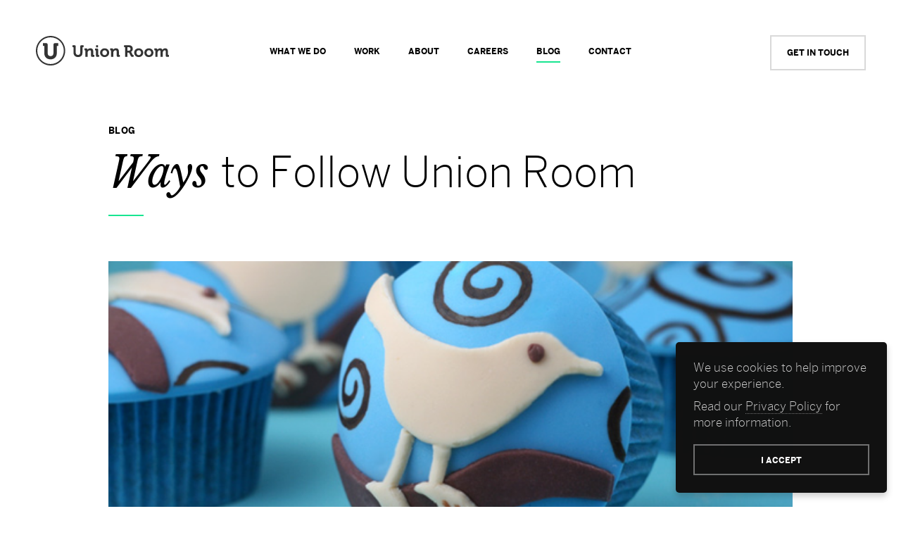

--- FILE ---
content_type: text/html; charset=UTF-8
request_url: https://www.unionroom.com/ways-to-follow-union-room/
body_size: 12225
content:
<!DOCTYPE html> <!--[if IE 8 ]><html class="ie ie8" lang="en"> <![endif]--> <!--[if IE 9 ]><html class="ie ie9" lang="en"> <![endif]--> <!--[if (gte IE 10)|!(IE)]><!--><html lang="en" class="no-js"><!--<![endif]--><head><meta charset="utf-8"/><meta http-equiv="X-UA-Compatible" content="IE=edge,chrome=1"/><meta name="viewport" content="initial-scale=1.0, width=device-width"><meta name="google-site-verification" content="Rm9OhX7vcEoS2Ewrhj-spxXTTBCdgzQ2f4sxXQAwg4Y"/><link type="text/css" media="all" href="https://www.unionroom.com/wp-content/cache/autoptimize/css/autoptimize_192cfc9114c8bf71a4f51ce4fe7ebddd.css" rel="stylesheet" /><title>Ways to Follow Union Room - Union Room</title><style id="" media="all">/* latin-ext */
@font-face {
  font-family: 'Libre Baskerville';
  font-style: italic;
  font-weight: 400;
  font-display: swap;
  src: url(/fonts.gstatic.com/s/librebaskerville/v24/kmKWZrc3Hgbbcjq75U4uslyuy4kn0qNccR04_RUJeby2OU36SjNDlufweKgfqIfzTg.woff2) format('woff2');
  unicode-range: U+0100-02BA, U+02BD-02C5, U+02C7-02CC, U+02CE-02D7, U+02DD-02FF, U+0304, U+0308, U+0329, U+1D00-1DBF, U+1E00-1E9F, U+1EF2-1EFF, U+2020, U+20A0-20AB, U+20AD-20C0, U+2113, U+2C60-2C7F, U+A720-A7FF;
}
/* latin */
@font-face {
  font-family: 'Libre Baskerville';
  font-style: italic;
  font-weight: 400;
  font-display: swap;
  src: url(/fonts.gstatic.com/s/librebaskerville/v24/kmKWZrc3Hgbbcjq75U4uslyuy4kn0qNccR04_RUJeby2OU36SjNNlufweKgfqIc.woff2) format('woff2');
  unicode-range: U+0000-00FF, U+0131, U+0152-0153, U+02BB-02BC, U+02C6, U+02DA, U+02DC, U+0304, U+0308, U+0329, U+2000-206F, U+20AC, U+2122, U+2191, U+2193, U+2212, U+2215, U+FEFF, U+FFFD;
}
/* latin-ext */
@font-face {
  font-family: 'Libre Baskerville';
  font-style: normal;
  font-weight: 400;
  font-display: swap;
  src: url(/fonts.gstatic.com/s/librebaskerville/v24/kmKUZrc3Hgbbcjq75U4uslyuy4kn0olVQ-LglH6T17uj8Q4iAANPnObSfLAegIc.woff2) format('woff2');
  unicode-range: U+0100-02BA, U+02BD-02C5, U+02C7-02CC, U+02CE-02D7, U+02DD-02FF, U+0304, U+0308, U+0329, U+1D00-1DBF, U+1E00-1E9F, U+1EF2-1EFF, U+2020, U+20A0-20AB, U+20AD-20C0, U+2113, U+2C60-2C7F, U+A720-A7FF;
}
/* latin */
@font-face {
  font-family: 'Libre Baskerville';
  font-style: normal;
  font-weight: 400;
  font-display: swap;
  src: url(/fonts.gstatic.com/s/librebaskerville/v24/kmKUZrc3Hgbbcjq75U4uslyuy4kn0olVQ-LglH6T17uj8Q4iDgNPnObSfLAe.woff2) format('woff2');
  unicode-range: U+0000-00FF, U+0131, U+0152-0153, U+02BB-02BC, U+02C6, U+02DA, U+02DC, U+0304, U+0308, U+0329, U+2000-206F, U+20AC, U+2122, U+2191, U+2193, U+2212, U+2215, U+FEFF, U+FFFD;
}
</style><link rel="icon" type="image/x-icon" href="/favicon.ico"> <script type="text/javascript" src="https://www.unionroom.com/wp-content/themes/unionroom/js/jquery-3.1.0.min.js"></script> <meta name="description" content="We&#039;ve been busy creating ways to keep up to date with what&#039;s going on at Union Room. Take a look inside to find out just how easy it is to find out what we&#039;re up to."/><link rel="canonical" href="https://www.unionroom.com/ways-to-follow-union-room/" /><meta property="og:locale" content="en_GB" /><meta property="og:type" content="article" /><meta property="og:title" content="Ways to Follow Union Room - Union Room" /><meta property="og:description" content="We&#039;ve been busy creating ways to keep up to date with what&#039;s going on at Union Room. Take a look inside to find out just how easy it is to find out what we&#039;re up to." /><meta property="og:url" content="https://www.unionroom.com/ways-to-follow-union-room/" /><meta property="og:site_name" content="Union Room" /><meta property="article:tag" content="delicious" /><meta property="article:tag" content="dribbble" /><meta property="article:tag" content="Facebook" /><meta property="article:tag" content="social bookmark" /><meta property="article:tag" content="Social Media" /><meta property="article:tag" content="social network" /><meta property="article:tag" content="stumbleupon" /><meta property="article:tag" content="Twitter" /><meta property="article:section" content="Uncategorized" /><meta property="article:published_time" content="2011-02-21T09:26:00+00:00" /><meta property="article:modified_time" content="2017-03-08T12:13:40+00:00" /><meta property="og:updated_time" content="2017-03-08T12:13:40+00:00" /><meta property="og:image" content="https://www.unionroom.com/wp-content/uploads/2017/03/twitter-cupcake.png" /><meta property="og:image:secure_url" content="https://www.unionroom.com/wp-content/uploads/2017/03/twitter-cupcake.png" /><meta property="og:image:width" content="594" /><meta property="og:image:height" content="226" /><meta name="twitter:card" content="summary" /><meta name="twitter:description" content="We&#039;ve been busy creating ways to keep up to date with what&#039;s going on at Union Room. Take a look inside to find out just how easy it is to find out what we&#039;re up to." /><meta name="twitter:title" content="Ways to Follow Union Room - Union Room" /><meta name="twitter:image" content="https://www.unionroom.com/wp-content/uploads/2017/03/twitter-cupcake.png" />  <script type="text/javascript">(function(url){
	if(/(?:Chrome\/26\.0\.1410\.63 Safari\/537\.31|WordfenceTestMonBot)/.test(navigator.userAgent)){ return; }
	var addEvent = function(evt, handler) {
		if (window.addEventListener) {
			document.addEventListener(evt, handler, false);
		} else if (window.attachEvent) {
			document.attachEvent('on' + evt, handler);
		}
	};
	var removeEvent = function(evt, handler) {
		if (window.removeEventListener) {
			document.removeEventListener(evt, handler, false);
		} else if (window.detachEvent) {
			document.detachEvent('on' + evt, handler);
		}
	};
	var evts = 'contextmenu dblclick drag dragend dragenter dragleave dragover dragstart drop keydown keypress keyup mousedown mousemove mouseout mouseover mouseup mousewheel scroll'.split(' ');
	var logHuman = function() {
		if (window.wfLogHumanRan) { return; }
		window.wfLogHumanRan = true;
		var wfscr = document.createElement('script');
		wfscr.type = 'text/javascript';
		wfscr.async = true;
		wfscr.src = url + '&r=' + Math.random();
		(document.getElementsByTagName('head')[0]||document.getElementsByTagName('body')[0]).appendChild(wfscr);
		for (var i = 0; i < evts.length; i++) {
			removeEvent(evts[i], logHuman);
		}
	};
	for (var i = 0; i < evts.length; i++) {
		addEvent(evts[i], logHuman);
	}
})('//www.unionroom.com/?wordfence_lh=1&hid=ED56CAB49D00CDD21EBDD1709CEA10A4');</script> <script type="text/javascript">var site_url = 'https://www.unionroom.com';
		var theme_url = 'https://www.unionroom.com/wp-content/themes/unionroom';
		var is_mobile = false;</script> <script>window.dataLayer = window.dataLayer || [];
		window.dataLayer.push({
		 'postType': 'post'
		});</script>  <script async src="https://www.googletagmanager.com/gtag/js?id=G-NLBJZDZDYX"></script> <script>window.dataLayer = window.dataLayer || [];
  function gtag(){dataLayer.push(arguments);}
  gtag('js', new Date());
  gtag('config', 'UA-6376064-1');
  gtag('config', 'G-NLBJZDZDYX');

	gtag('consent', 'default', {
	ad_storage: 'granted',
	analytics_storage: 'granted',
	wait_for_update: 50
	});</script> <script type="application/ld+json">{
  "@context": "http://schema.org",
  "@type": "Organization",
  "url": "https://www.unionroom.com",
  "logo": "https://www.unionroom.com/wp-content/themes/unionroom/img/logo.png",
  "sameAs": [
    "https://www.facebook.com/unionroom",
    "http://twitter.com/unionroom",
    "https://www.instagram.com/unionroom/"
  ],
  "contactPoint": [{
    "@type": "ContactPoint",
    "telephone": "+44 (0)191 228 9444",
    "contactType": "customer service"
  }]
}</script> <script type="application/ld+json">{
	  "@context": "http://schema.org",
	  "@type": "NewsArticle",
	  "mainEntityOfPage": {
	    "@type": "WebPage",
	    "@id": "https://www.unionroom.com/ways-to-follow-union-room/"
	  },
	  "headline": "Ways to Follow Union Room",
	  "image": [
	    "https://www.unionroom.com/wp-content/uploads/2017/03/twitter-cupcake.png"
	   ],
	  "datePublished": "2011-02-21T09:26:00+00:00",
	  "dateModified": "2017-03-08T12:13:40+00:00",
	  "author": {
	    "@type": "Organization",
	    "name": "Union Room"
	  },
	   "publisher": {
	    "@type": "Organization",
	    "name": "Union Room",
	    "logo": {
	      "@type": "ImageObject",
	      "url": "https://www.unionroom.com/wp-content/themes/unionroom/img/logo.png"
	    }
	  },
	  "description": "Ways to Follow Union Room"
	}</script> </head><body class="post-template-default single single-post postid-1586 single-format-standard"> <noscript><iframe src="https://www.googletagmanager.com/ns.html?id=GTM-5MD86J"
height="0" width="0" style="display:none;visibility:hidden"></iframe></noscript><header class="header header--light"> <a class="header-logo svg" href="/"> <svg class="logo-svg" xmlns="http://www.w3.org/2000/svg" xmlns:xlink="http://www.w3.org/1999/xlink"
 viewBox="0 0 278.5 63.9"> <g> <path class="logo logo-wordmark"
 d="M89.3 45.1c-5.7 0-9.5-3.6-9.5-9V25.4c0-0.4-0.2-0.6-0.6-0.6h-1.6v-4h4.4c1.7 0 2.4 0.7 2.4 2.4V36c0 3 1.8 4.7 4.7 4.7 3 0 4.7-1.8 4.7-4.7V23.2c0-1.7 0.7-2.4 2.4-2.4h4.4v4h-1.6c-0.4 0-0.6 0.2-0.6 0.6v10.8C98.7 41.5 94.9 45.1 89.3 45.1zM123 44.7v-3.9h-1.5c-0.4 0-0.6-0.2-0.6-0.6v-6.6c0-4.4-2-6.6-6.1-6.6 -2.9 0-4.6 1.4-5.5 2.6l-0.3 0.4v-0.6c0-1.3-0.8-2.1-2.4-2.1h-4.1v3.9h1.5c0.4 0 0.6 0.2 0.6 0.6v12.8h4.5v-7.9c0-0.8 0.1-1.6 0.3-2.2 0.6-2.1 2.3-3.3 4.4-3.3 1.8 0 2.5 1 2.5 3.3v7.8c0 1.7 0.7 2.4 2.4 2.4H123zM133.2 44.7v-3.9h-1.5c-0.4 0-0.6-0.2-0.6-0.6V29.9c0-1.7-0.7-2.4-2.4-2.4h-4.2v3.9h1.5c0.4 0 0.6 0.2 0.6 0.6v10.4c0 1.7 0.7 2.4 2.4 2.4H133.2zM130.8 25v-4.2h-4V25H130.8zM154.1 36.1c0-5.1-4.1-9-9.5-9 -5.4 0-9.4 3.9-9.4 9 0 5.2 4.1 9 9.4 9C150 45.1 154.1 41.2 154.1 36.1zM149.5 36.1c0 2.9-2.1 5.1-4.9 5.1 -2.8 0-4.8-2.2-4.8-5.1 0-2.9 2.1-5.1 4.8-5.1C147.4 31 149.5 33.2 149.5 36.1zM176.4 44.7v-3.9h-1.5c-0.4 0-0.6-0.2-0.6-0.6v-6.6c0-4.4-2-6.6-6.1-6.6 -2.9 0-4.6 1.4-5.5 2.6l-0.3 0.4v-0.6c0-1.3-0.8-2.1-2.4-2.1H156v3.9h1.5c0.4 0 0.6 0.2 0.6 0.6v12.8h4.5v-7.9c0-0.8 0.1-1.6 0.3-2.2 0.6-2.1 2.3-3.3 4.4-3.3 1.8 0 2.5 1 2.5 3.3v7.8c0 1.7 0.7 2.4 2.4 2.4H176.4zM204.8 44.7v-4h-0.6c-0.8 0-1.2-0.1-1.5-0.7l-2.3-4.5c-0.2-0.4-0.4-0.7-0.7-0.9l-0.2-0.2 0.2-0.1c1.6-0.7 3.5-2.8 3.5-6.2 0-4.4-2.9-7.3-7.5-7.3H185v4h2.2v19.9h4.7v-8.8h2c1.3 0 1.6 0.2 2.1 1l3 5.9c0.8 1.6 1.7 1.9 3.4 1.9H204.8zM191.8 24.8h3.4c2.1 0 3.3 1.3 3.3 3.5 0 2.3-1.2 3.6-3.3 3.6h-3.3V24.8zM225 36.1c0-5.1-4.1-9-9.5-9 -5.4 0-9.4 3.9-9.4 9 0 5.2 4.1 9 9.4 9C221 45.1 225 41.2 225 36.1zM220.5 36.1c0 2.9-2.1 5.1-4.9 5.1 -2.8 0-4.8-2.2-4.8-5.1 0-2.9 2.1-5.1 4.8-5.1C218.4 31 220.5 33.2 220.5 36.1zM246.2 36.1c0-5.1-4.1-9-9.5-9 -5.4 0-9.4 3.9-9.4 9 0 5.2 4.1 9 9.4 9C242.2 45.1 246.2 41.2 246.2 36.1zM241.6 36.1c0 2.9-2.1 5.1-4.9 5.1 -2.8 0-4.8-2.2-4.8-5.1 0-2.9 2.1-5.1 4.8-5.1C239.5 31 241.6 33.2 241.6 36.1zM278.5 44.7v-3.9H277c-0.4 0-0.6-0.2-0.6-0.6v-6.6c0-4.3-2-6.6-5.7-6.6 -2.7 0-4.7 1.6-5.6 3l-0.2 0.3 -0.1-0.3c-0.8-2-2.5-3-4.9-3 -1.9 0-3.8 1-5 2.7l-0.3 0.4v-0.6c0-1.3-0.8-2.1-2.4-2.1h-4.1v3.9h1.5c0.4 0 0.6 0.2 0.6 0.6v12.8h4.5v-7.6c0-0.7 0.1-1.4 0.3-2.1 0.5-1.8 1.7-3.8 3.9-3.8 1.8 0 2.1 1.2 2.1 3.2v10.3h4.5v-7.6c0-0.9 0.1-1.5 0.3-2.1 0.4-1.9 1.8-3.8 3.9-3.8 1.6 0 2.2 0.9 2.2 3.2v7.8c0 1.7 0.7 2.4 2.4 2.4H278.5z"/> </g> <g> <path class="logo logo-icon"
 d="M32 1.5C15.2 1.5 1.5 15.2 1.5 32c0 16.8 13.7 30.5 30.5 30.5 16.8 0 30.5-13.7 30.5-30.5C62.4 15.2 48.8 1.5 32 1.5zM32 59.5C16.7 59.5 4.4 47.2 4.4 32 4.4 16.7 16.7 4.4 32 4.4c15.2 0 27.6 12.4 27.6 27.6C59.5 47.2 47.2 59.5 32 59.5zM32 49.8c-7.8 0-13-5-13-12.4V22.3h-3v-6h6.4c2.5 0 3.6 1.3 3.6 3.7v17.2c0 3.8 2.2 6 6 6s6-2.3 6-6.1V20c0-2.5 1.3-3.7 3.8-3.7H48v6h-3v15.1C45 44.7 39.6 49.8 32 49.8z"/> </g> </svg> </a><nav class="desktop-nav"><ul id="menu-main-menu" class="main-menu-desktop"><li id="menu-item-8204" class="menu-item menu-item-type-post_type menu-item-object-page menu-item-8204"><a href="https://www.unionroom.com/services/">What we do</a></li><li id="menu-item-8206" class="menu-item menu-item-type-post_type menu-item-object-page menu-item-8206"><a href="https://www.unionroom.com/work/">Work</a></li><li id="menu-item-8205" class="menu-item menu-item-type-post_type menu-item-object-page menu-item-8205"><a href="https://www.unionroom.com/about/">About</a></li><li id="menu-item-11826" class="menu-item menu-item-type-post_type menu-item-object-page menu-item-11826"><a href="https://www.unionroom.com/careers/">Careers</a></li><li id="menu-item-8203" class="menu-item menu-item-type-post_type menu-item-object-page menu-item-8203"><a href="https://www.unionroom.com/blog/">Blog</a></li><li id="menu-item-8201" class="menu-item menu-item-type-post_type menu-item-object-page menu-item-8201"><a href="https://www.unionroom.com/contact/">Contact</a></li></ul></nav> <button class="start-project-btn open-project-form">Get in Touch</button> <button class="nav-toggle"> <span class="nav-toggle-line"></span> <span class="nav-toggle-line"></span> <span class="nav-toggle-line"></span> </button></header><nav class="header-nav"><div class="header-nav-inner"><ul id="menu-main-menu-1" class="header-nav-list"><li class="menu-item menu-item-type-post_type menu-item-object-page menu-item-8204"><a href="https://www.unionroom.com/services/">What we do</a></li><li class="menu-item menu-item-type-post_type menu-item-object-page menu-item-8206"><a href="https://www.unionroom.com/work/">Work</a></li><li class="menu-item menu-item-type-post_type menu-item-object-page menu-item-8205"><a href="https://www.unionroom.com/about/">About</a></li><li class="menu-item menu-item-type-post_type menu-item-object-page menu-item-11826"><a href="https://www.unionroom.com/careers/">Careers</a></li><li class="menu-item menu-item-type-post_type menu-item-object-page menu-item-8203"><a href="https://www.unionroom.com/blog/">Blog</a></li><li class="menu-item menu-item-type-post_type menu-item-object-page menu-item-8201"><a href="https://www.unionroom.com/contact/">Contact</a></li></ul><ul id="menu-sub-nav" class="main-menu-sub"><li id="menu-item-10986" class="menu-item menu-item-type-post_type menu-item-object-page menu-item-10986"><a href="https://www.unionroom.com/careers/">Careers</a></li><li id="menu-item-10987" class="menu-item menu-item-type-post_type menu-item-object-page menu-item-10987"><a href="https://www.unionroom.com/privacy-policy/">Privacy</a></li></ul></div></nav><main class="page-wrapper light"></section><section class="row single-blog-wrapper"><div class="row-inner clearfix"><div class="page-intro single-blog clearfix"><div class="page-intro-title"> <span class="hero-subtitle"> BLOG </span><h1 class="hero-title title-h1 deco-line"><span class="text--italic">Ways </span> to Follow Union Room</h1></div></div><article class="content-wrapper post cms-content cms-content--light clearfix"><div class="post-img-full"><img width="594" height="226" src="https://www.unionroom.com/wp-content/uploads/2017/03/twitter-cupcake.png" class="attachment-post-img-full size-post-img-full wp-post-image" alt="" srcset="https://www.unionroom.com/wp-content/uploads/2017/03/twitter-cupcake.png 594w, https://www.unionroom.com/wp-content/uploads/2017/03/twitter-cupcake-300x114.png 300w, https://www.unionroom.com/wp-content/uploads/2017/03/twitter-cupcake-450x171.png 450w" sizes="(max-width: 594px) 100vw, 594px" /></div><div class="blog-content cms-content"><p>Well we are already into the second month of 2011 and have now all recovered from eating way too much turkey. To offset the time away from doing more mundane tasks, we’ve been hard at work polishing off a couple of shiny new social media accounts. So, what’s new? Here’s a quick rundown of what’s changed for the better:</p><h5 class="medium">Created a Facebook Page</h5><p><strong><a href="https://www.unionroom.com/wp-content/uploads/2011/02/facebook-strip1.png"><img class="alignnone size-full wp-image-1623" title="facebook-strip" src="https://www.unionroom.com/wp-content/uploads/2011/02/facebook-strip1.png" alt="" width="594" height="113" /></a><br /> </strong></p><p>Facebook is a tool (a social utility, as they would say) for connecting people with those around them. After a bit of research, finding that Facebook has more than 53 million active users and about 34% of users work as professionals, sales, executives, or are in technical careers, it seemed crazy to not get involved.</p><p>We have set it up in such a way that you can see latest and archived work, our latest shots from Dribbble and it feeds in the Twitter and Blog streams, making it quite a social hub for all things Union Room. You are also free to create posts, share links and photos of interest, as we will be doing over the coming months. We will be interested to hear some of your opinions on our work and on latest news and trends in the design and web area.</p><p>You don&#8217;t need to be logged into Facebook to view the Page, so if you’re a regular reader here (and even if you’re not!) skedaddle on over to <a href="https://www.facebook.com/pages/Union-Room/175459335830214" target="_blank">Union Room on Facebook</a> and become a fan!</p><h5 class="medium">Created a LinkedIn Company Profile</h5><p><strong><a href="https://www.unionroom.com/wp-content/uploads/2011/02/linkedin-strip.png"><img class="alignnone size-full wp-image-1597" title="linkedin-strip" src="https://www.unionroom.com/wp-content/uploads/2011/02/linkedin-strip.png" alt="" width="594" height="113" /></a><br /> </strong></p><p>While some members of the Union Room (cough, Steven) have already sworn off LinkedIn, the rest of us are excited to announce our new Company Profile.</p><p>Not only did we feel a need to represent the company within a more corporate-like environment, and connect to existing staff on the website already, it is also a great opportunity to share <a href="http://www.linkedin.com/company/union-room/products" target="_blank">new promotions</a>, connect with new and existing clients and expand our business by attracting potential new candidates for future positions.</p><p><a href="http://www.linkedin.com/company/union-room" target="_blank">Visit the Union Room Company Profile on LinkedIn</a></p><h5 class="medium">Delicious and Stumbleupon</h5><p><strong><a href="https://www.unionroom.com/wp-content/uploads/2011/02/stumbleupon-strip.png"><img class="alignnone size-full wp-image-1598" title="stumbleupon-strip" src="https://www.unionroom.com/wp-content/uploads/2011/02/stumbleupon-strip.png" alt="" width="594" height="113" /></a><br /> </strong></p><p>We have also signed up to these popular bookmarking and networking sites, with the hopes of sharing interesting links, inspiration, photography, design and web snippets that we come across every day in the office. So if you find an article you particularly enjoyed, it will be nice to hear what you think. Have something to share? Drop a comment with a link and we&#8217;ll glady take a look. If you would like to see what we are bookmarking, click the Stumbleupon link below and login to your account.</p><p><a href="http://www.delicious.com/unionroom" target="_blank">Union Room on Delicious</a><br /> <a href="http://www.stumbleupon.com" target="_blank">Union Room on Stumbleupon</a></p><h5 class="medium">Twitter and Dribbble</h5><p><strong><a href="https://www.unionroom.com/wp-content/uploads/2011/02/dribbble-strip.png"><img class="alignnone size-full wp-image-1599" title="dribbble-strip" src="https://www.unionroom.com/wp-content/uploads/2011/02/dribbble-strip.png" alt="" width="594" height="113" /></a><br /> </strong></p><p>I have no doubt that you have heard of Twitter; Dribbble maybe not so much. We have already been involved in the Twitter community for 2 years now and putting the 140 characters to good use. You can follow us at: <a href="https://twitter.com/unionroom" target="_blank">Union Room on Twitter</a>.</p><p>Dribbble is &#8220;&#8230;a show and tell for creatives. Designers, developers and other creatives share shots—small screenshots of the designs and applications they are working on.&#8221; So it&#8217;s nice to share a sneak preview of some creative designs that we are working on, that otherwise may not go public for several weeks (or months!). You can see our latest &#8216;shots&#8217; over at: <a href="http://dribbble.com/unionroom" target="_blank">Union Room on Dribbble</a>.</p><p>Are you involved in any of the above social communities? We would love to hear from you, give us a shout-out in the comments below.</p></div> <a class="btn" href="/blog/"> Back to Blog</a></article></div></section></main><footer class="footer clearfix"><div class="flex"><div class="contact-details"><p><a href="/cdn-cgi/l/email-protection#1a6e7f7b775a6f747375746875757734797577" onclick="ga('send', 'event', 'Footer Email', 'Click');"><span class="__cf_email__" data-cfemail="770312161a3702191e18190518181a5914181a">[email&#160;protected]</span></a></p><p><a href="tel:+44 (0)191 228 9444"
 onclick="ga('send', 'event', 'Footer Tel', 'Click');">+44 (0)191 228 9444</a></p><div class="social-links clearfix"> <a class="social-link svg svg--square" href="https://www.facebook.com/unionroom"
 onclick="ga('send', 'event', 'Footer Social', 'Click', 'Facebook');"> <svg xmlns="http://www.w3.org/2000/svg" xmlns:xlink="http://www.w3.org/1999/xlink"
 viewBox="0 0 96.124 96.123"> <path d="M72.089,0.02L59.624,0C45.62,0,36.57,9.285,36.57,23.656v10.907H24.037c-1.083,0-1.96,0.878-1.96,1.961v15.803   c0,1.083,0.878,1.96,1.96,1.96h12.533v39.876c0,1.083,0.877,1.96,1.96,1.96h16.352c1.083,0,1.96-0.878,1.96-1.96V54.287h14.654   c1.083,0,1.96-0.877,1.96-1.96l0.006-15.803c0-0.52-0.207-1.018-0.574-1.386c-0.367-0.368-0.867-0.575-1.387-0.575H56.842v-9.246   c0-4.444,1.059-6.7,6.848-6.7l8.397-0.003c1.082,0,1.959-0.878,1.959-1.96V1.98C74.046,0.899,73.17,0.022,72.089,0.02z"
 fill="#FFFFFF"/> </svg> </a> <a class="social-link svg svg--square" href="https://www.instagram.com/unionroom/"
 onclick="ga('send', 'event', 'Footer Social', 'Click', 'Instagram');"> <svg xmlns="http://www.w3.org/2000/svg" xmlns:xlink="http://www.w3.org/1999/xlink"
 viewBox="0 0 169.063 169.063"> <path d="M122.406,0H46.654C20.929,0,0,20.93,0,46.655v75.752c0,25.726,20.929,46.655,46.654,46.655h75.752   c25.727,0,46.656-20.93,46.656-46.655V46.655C169.063,20.93,148.133,0,122.406,0z M154.063,122.407   c0,17.455-14.201,31.655-31.656,31.655H46.654C29.2,154.063,15,139.862,15,122.407V46.655C15,29.201,29.2,15,46.654,15h75.752   c17.455,0,31.656,14.201,31.656,31.655V122.407z"
 fill="#FFFFFF"/> <path d="M84.531,40.97c-24.021,0-43.563,19.542-43.563,43.563c0,24.02,19.542,43.561,43.563,43.561s43.563-19.541,43.563-43.561   C128.094,60.512,108.552,40.97,84.531,40.97z M84.531,113.093c-15.749,0-28.563-12.812-28.563-28.561   c0-15.75,12.813-28.563,28.563-28.563s28.563,12.813,28.563,28.563C113.094,100.281,100.28,113.093,84.531,113.093z"
 fill="#FFFFFF"/> <path d="M129.921,28.251c-2.89,0-5.729,1.17-7.77,3.22c-2.051,2.04-3.23,4.88-3.23,7.78c0,2.891,1.18,5.73,3.23,7.78   c2.04,2.04,4.88,3.22,7.77,3.22c2.9,0,5.73-1.18,7.78-3.22c2.05-2.05,3.22-4.89,3.22-7.78c0-2.9-1.17-5.74-3.22-7.78   C135.661,29.421,132.821,28.251,129.921,28.251z"
 fill="#FFFFFF"/> </svg> </a> <a class="social-link svg svg--square" href="https://twitter.com/unionroom" onclick="ga('send', 'event', 'Footer Social', 'Click', 'Twitter');"> <svg xmlns="http://www.w3.org/2000/svg" xmlns:xlink="http://www.w3.org/1999/xlink"
 viewBox="0 0 612 612"> <path d="M612,116.258c-22.525,9.981-46.694,16.75-72.088,19.772c25.929-15.527,45.777-40.155,55.184-69.411    c-24.322,14.379-51.169,24.82-79.775,30.48c-22.907-24.437-55.49-39.658-91.63-39.658c-69.334,0-125.551,56.217-125.551,125.513    c0,9.828,1.109,19.427,3.251,28.606C197.065,206.32,104.556,156.337,42.641,80.386c-10.823,18.51-16.98,40.078-16.98,63.101    c0,43.559,22.181,81.993,55.835,104.479c-20.575-0.688-39.926-6.348-56.867-15.756v1.568c0,60.806,43.291,111.554,100.693,123.104    c-10.517,2.83-21.607,4.398-33.08,4.398c-8.107,0-15.947-0.803-23.634-2.333c15.985,49.907,62.336,86.199,117.253,87.194    c-42.947,33.654-97.099,53.655-155.916,53.655c-10.134,0-20.116-0.612-29.944-1.721c55.567,35.681,121.536,56.485,192.438,56.485    c230.948,0,357.188-191.291,357.188-357.188l-0.421-16.253C573.872,163.526,595.211,141.422,612,116.258z"
 fill="#FFFFFF"/> </svg> </a></div></div><div class="start-project"><h2>Got a project <span class="text--italic">in mind?</span></h2> <a href="" class="start-project-btn open-project-form">Get in Touch</a></div><div class="address"><p>Unit 17, Quay Level<br /> St Peters Wharf<br /> Newcastle upon Tyne<br /> NE6 1TZ</p></div></div><div class="footer-copyright"><div>&copy; Union Room 2026. all Rights Reserved &nbsp;&nbsp;/&nbsp;&nbsp; <a href="/privacy-policy/">Privacy Policy</a> /&nbsp;&nbsp; <a href="/careers/">Careers</a> /&nbsp;&nbsp; <a href="/sitemap/">Sitemap</a></div><div class="g-partnersbadge-wrapper"> <script data-cfasync="false" src="/cdn-cgi/scripts/5c5dd728/cloudflare-static/email-decode.min.js"></script><script src="https://apis.google.com/js/platform.js" async defer></script> <div class="g-partnersbadge" data-agency-id="2445512670"></div></div></div></footer><div class="start-project-overlay"> <button class="close-btn"> <span></span> <span></span> </button><div class="wrapper light"><div class="inner"><h1 class="deco-line">Get in <em>Touch</em></h1><div class="form clearfix"><div class='gf_browser_chrome gform_wrapper startProjectForm_wrapper' id='gform_wrapper_1' ><a id='gf_1' class='gform_anchor' ></a><form method='post' enctype='multipart/form-data' target='gform_ajax_frame_1' id='gform_1' class='startProjectForm' action='/ways-to-follow-union-room/#gf_1'><div class='gform_heading'> <span class='gform_description'>We’re currently taking on new projects and would love to hear from you.<br><br> Give us a call on <strong>0191 228 9444</strong> or fill in the form below and we’ll get in touch.</span></div><div class='gform_body'><ul id='gform_fields_1' class='gform_fields top_label form_sublabel_below description_below'><li id='field_1_1'  class='gfield form-field-half-left gfield_contains_required field_sublabel_below field_description_below gfield_visibility_visible' ><label class='gfield_label' for='input_1_1' >Name<span class='gfield_required'>*</span></label><div class='ginput_container ginput_container_text'><input name='input_1' id='input_1_1' type='text' value='' class='large'   placeholder='Enter your full name' aria-required="true" aria-invalid="false" /></div></li><li id='field_1_3'  class='gfield form-field-half-left gfield_contains_required field_sublabel_below field_description_below gfield_visibility_visible' ><label class='gfield_label' for='input_1_3' >Email<span class='gfield_required'>*</span></label><div class='ginput_container ginput_container_email'> <input name='input_3' id='input_1_3' type='email' value='' class='medium'   placeholder='Enter your email address' aria-required="true" aria-invalid="false"/></div></li><li id='field_1_2'  class='gfield form-field-half-left gfield_contains_required field_sublabel_below field_description_below gfield_visibility_visible' ><label class='gfield_label' for='input_1_2' >Telephone<span class='gfield_required'>*</span></label><div class='ginput_container ginput_container_text'><input name='input_2' id='input_1_2' type='text' value='' class='large'   placeholder='Enter your telephone' aria-required="true" aria-invalid="false" /></div></li><li id='field_1_10'  class='gfield gfield_html gfield_html_formatted gfield_no_follows_desc field_sublabel_below field_description_below gfield_visibility_visible' ></ul><ul class="gform_fields right"></li><li id='field_1_5'  class='gfield form-field-half-right gfield_contains_required field_sublabel_below field_description_below gfield_visibility_visible' ><label class='gfield_label' for='input_1_5' >Message<span class='gfield_required'>*</span></label><div class='ginput_container ginput_container_textarea'><textarea name='input_5' id='input_1_5' class='textarea large'  placeholder='Please provide a few key details about your project including timeline...' aria-required="true" aria-invalid="false"   rows='10' cols='50'></textarea></div></li><li id='field_1_11'  class='gfield gf_custom_check field_sublabel_below field_description_below gfield_visibility_visible' ><label class='gfield_label'  >Newsletter Subscription</label><div class='ginput_container ginput_container_checkbox'><ul class='gfield_checkbox' id='input_1_11'><li class='gchoice_1_11_1'> <input name='input_11.1' type='checkbox'  value='Please tick this box if you&#039;d like to receive information and updates from us about our products and services. You can unsubscribe from our emails at any time using the unsubscribe link provided in the emails that are sent to you.'  id='choice_1_11_1'   /> <label for='choice_1_11_1' id='label_1_11_1'>Please tick this box if you'd like to receive information and updates from us about our products and services. You can unsubscribe from our emails at any time using the unsubscribe link provided in the emails that are sent to you.</label></li></ul></div></li><li id='field_1_7'  class='gfield form-field-half-right gf-file-upload field_sublabel_below field_description_below gfield_visibility_visible' ><label class='gfield_label'  >Attach a file</label><div class='ginput_container ginput_container_fileupload'><div id='gform_multifile_upload_1_7' data-settings='{&quot;runtimes&quot;:&quot;html5,flash,html4&quot;,&quot;browse_button&quot;:&quot;gform_browse_button_1_7&quot;,&quot;container&quot;:&quot;gform_multifile_upload_1_7&quot;,&quot;drop_element&quot;:&quot;gform_drag_drop_area_1_7&quot;,&quot;filelist&quot;:&quot;gform_preview_1_7&quot;,&quot;unique_names&quot;:true,&quot;file_data_name&quot;:&quot;file&quot;,&quot;url&quot;:&quot;https:\/\/www.unionroom.com\/?gf_page=c447615e914ea4e&quot;,&quot;flash_swf_url&quot;:&quot;https:\/\/www.unionroom.com\/wp-includes\/js\/plupload\/plupload.flash.swf&quot;,&quot;silverlight_xap_url&quot;:&quot;https:\/\/www.unionroom.com\/wp-includes\/js\/plupload\/plupload.silverlight.xap&quot;,&quot;filters&quot;:{&quot;mime_types&quot;:[{&quot;title&quot;:&quot;Allowed Files&quot;,&quot;extensions&quot;:&quot;pdf,jpg,ai,psd,doc,docx,txt,pages,zip,rar&quot;}],&quot;max_file_size&quot;:&quot;16777216b&quot;},&quot;multipart&quot;:true,&quot;urlstream_upload&quot;:false,&quot;multipart_params&quot;:{&quot;form_id&quot;:1,&quot;field_id&quot;:7},&quot;gf_vars&quot;:{&quot;max_files&quot;:0,&quot;message_id&quot;:&quot;gform_multifile_messages_1_7&quot;,&quot;disallowed_extensions&quot;:[&quot;php&quot;,&quot;asp&quot;,&quot;aspx&quot;,&quot;cmd&quot;,&quot;csh&quot;,&quot;bat&quot;,&quot;html&quot;,&quot;htm&quot;,&quot;hta&quot;,&quot;jar&quot;,&quot;exe&quot;,&quot;com&quot;,&quot;js&quot;,&quot;lnk&quot;,&quot;htaccess&quot;,&quot;phtml&quot;,&quot;ps1&quot;,&quot;ps2&quot;,&quot;php3&quot;,&quot;php4&quot;,&quot;php5&quot;,&quot;php6&quot;,&quot;py&quot;,&quot;rb&quot;,&quot;tmp&quot;]}}' class='gform_fileupload_multifile'><div id='gform_drag_drop_area_1_7' class='gform_drop_area'> <span class='gform_drop_instructions'>Drop files here or </span> <input id='gform_browse_button_1_7' type='button' value='Select files' class='button gform_button_select_files' aria-describedby='extensions_message_1_7'  /></div></div><span id='extensions_message_1_7' class='screen-reader-text'>Accepted file types: pdf, jpg, ai, psd, doc, docx, txt, pages, zip, rar.</span><div class='validation_message'><ul id='gform_multifile_messages_1_7'></ul></div></div><div id='gform_preview_1_7'></div></li><li id='field_1_12'  class='gfield field_sublabel_below field_description_below gfield_visibility_visible' ><label class='gfield_label' for='input_1_12' ></label><div id='input_1_12' class='ginput_container ginput_recaptcha' data-sitekey='6LfKVhgUAAAAAL_GnOs4XXViO0EJWAE5ARzF2xqo'  data-theme='light' data-tabindex='0'></div></li><li id='field_1_13'  class='gfield gform_validation_container field_sublabel_below field_description_below gfield_visibility_visible' ><label class='gfield_label' for='input_1_13' >Phone</label><div class='ginput_container'><input name='input_13' id='input_1_13' type='text' value='' autocomplete='off'/></div><div class='gfield_description'>This field is for validation purposes and should be left unchanged.</div></li></ul></div><div class='gform_footer top_label'> <button class='btn btn--primary' id='gform_submit_button_1'>Send Message</button> <input type='hidden' name='gform_ajax' value='form_id=1&amp;title=&amp;description=1&amp;tabindex=0' /> <input type='hidden' class='gform_hidden' name='is_submit_1' value='1' /> <input type='hidden' class='gform_hidden' name='gform_submit' value='1' /> <input type='hidden' class='gform_hidden' name='gform_unique_id' value='' /> <input type='hidden' class='gform_hidden' name='state_1' value='WyJbXSIsImZkNjE0MGI0ODY5YTkyNDg3NWJjZmRmMWE3ZjU5ODcyIl0=' /> <input type='hidden' class='gform_hidden' name='gform_target_page_number_1' id='gform_target_page_number_1' value='0' /> <input type='hidden' class='gform_hidden' name='gform_source_page_number_1' id='gform_source_page_number_1' value='1' /> <input type='hidden' name='gform_field_values' value='' /> <input type='hidden' name='gform_uploaded_files' id='gform_uploaded_files_1' value='' /></div></form></div> <iframe style='display:none;width:0px;height:0px;' src='about:blank' name='gform_ajax_frame_1' id='gform_ajax_frame_1' title='Ajax Frame'>This iframe contains the logic required to handle Ajax powered Gravity Forms.</iframe> <script type='text/javascript'>document.addEventListener( "DOMContentLoaded", function() { jQuery(document).ready(function($){gformInitSpinner( 1, 'https://www.unionroom.com/wp-content/plugins/gravityforms/images/spinner.gif' );jQuery('#gform_ajax_frame_1').on('load',function(){var contents = jQuery(this).contents().find('*').html();var is_postback = contents.indexOf('GF_AJAX_POSTBACK') >= 0;if(!is_postback){return;}var form_content = jQuery(this).contents().find('#gform_wrapper_1');var is_confirmation = jQuery(this).contents().find('#gform_confirmation_wrapper_1').length > 0;var is_redirect = contents.indexOf('gformRedirect(){') >= 0;var is_form = form_content.length > 0 && ! is_redirect && ! is_confirmation;if(is_form){jQuery('#gform_wrapper_1').html(form_content.html());if(form_content.hasClass('gform_validation_error')){jQuery('#gform_wrapper_1').addClass('gform_validation_error');} else {jQuery('#gform_wrapper_1').removeClass('gform_validation_error');}setTimeout( function() { /* delay the scroll by 50 milliseconds to fix a bug in chrome */ jQuery(document).scrollTop(jQuery('#gform_wrapper_1').offset().top); }, 50 );if(window['gformInitDatepicker']) {gformInitDatepicker();}if(window['gformInitPriceFields']) {gformInitPriceFields();}var current_page = jQuery('#gform_source_page_number_1').val();gformInitSpinner( 1, 'https://www.unionroom.com/wp-content/plugins/gravityforms/images/spinner.gif' );jQuery(document).trigger('gform_page_loaded', [1, current_page]);window['gf_submitting_1'] = false;}else if(!is_redirect){var confirmation_content = jQuery(this).contents().find('.GF_AJAX_POSTBACK').html();if(!confirmation_content){confirmation_content = contents;}setTimeout(function(){jQuery('#gform_wrapper_1').replaceWith(confirmation_content);jQuery(document).scrollTop(jQuery('#gf_1').offset().top);jQuery(document).trigger('gform_confirmation_loaded', [1]);window['gf_submitting_1'] = false;}, 50);}else{jQuery('#gform_1').append(contents);if(window['gformRedirect']) {gformRedirect();}}jQuery(document).trigger('gform_post_render', [1, current_page]);} );} ); }, false );</script> </div></div></div></div> <script type='text/javascript' src='https://www.unionroom.com/wp-includes/js/jquery/jquery.js?ver=1.12.4'></script> <script type='text/javascript' src='https://www.unionroom.com/wp-includes/js/jquery/jquery-migrate.min.js?ver=1.4.1'></script> <script type='text/javascript' src='https://www.unionroom.com/wp-content/plugins/gravityforms/js/jquery.json.min.js?ver=2.4.3'></script> <script type='text/javascript'>var gform_gravityforms = {"strings":{"invalid_file_extension":"This type of file is not allowed. Must be one of the following: ","delete_file":"Delete this file","in_progress":"in progress","file_exceeds_limit":"File exceeds size limit","illegal_extension":"This type of file is not allowed.","max_reached":"Maximum number of files reached","unknown_error":"There was a problem while saving the file on the server","currently_uploading":"Please wait for the uploading to complete","cancel":"Cancel","cancel_upload":"Cancel this upload","cancelled":"Cancelled"},"vars":{"images_url":"https:\/\/www.unionroom.com\/wp-content\/plugins\/gravityforms\/images"}};</script> <script type='text/javascript' src='https://www.unionroom.com/wp-content/plugins/gravityforms/js/gravityforms.min.js?ver=2.4.3'></script> <script type='text/javascript' src='https://www.google.com/recaptcha/api.js?hl=en&#038;render=explicit&#038;ver=84b08aed662d596e1272d67b4da2e590'></script> <script type='text/javascript'>document.addEventListener( "DOMContentLoaded", function() {  if(typeof gf_global == 'undefined') var gf_global = {"gf_currency_config":{"name":"Pound Sterling","symbol_left":"&#163;","symbol_right":"","symbol_padding":" ","thousand_separator":",","decimal_separator":".","decimals":2},"base_url":"https:\/\/www.unionroom.com\/wp-content\/plugins\/gravityforms","number_formats":[],"spinnerUrl":"https:\/\/www.unionroom.com\/wp-content\/plugins\/gravityforms\/images\/spinner.gif"};jQuery(document).bind('gform_post_render', function(event, formId, currentPage){if(formId == 1) {if(typeof Placeholders != 'undefined'){
                        Placeholders.enable();
                    }} } );jQuery(document).bind('gform_post_conditional_logic', function(event, formId, fields, isInit){} ); }, false );</script><script type='text/javascript'>document.addEventListener( "DOMContentLoaded", function() {  jQuery(document).ready(function(){jQuery(document).trigger('gform_post_render', [1, 1]) } );  }, false );</script> <script type="text/javascript">( function( $ ) {
				$( document ).bind( 'gform_post_render', function() {
					var gfRecaptchaPoller = setInterval( function() {
						if( ! window.grecaptcha || ! window.grecaptcha.render ) {
							return;
						}
						renderRecaptcha();
						clearInterval( gfRecaptchaPoller );
					}, 100 );
				} );
			} )( jQuery );</script> <script>window.cookieconsent_options = {
    message: 'We use cookies to help improve your experience.</p><p class="cc_message">Read our <a href="/privacy-policy/">Privacy Policy</a> for more information.',
    learnMore: 'Read more',
    dismiss: 'I accept',
    link: ''
}</script> <script type="text/javascript" defer src="https://www.unionroom.com/wp-content/cache/autoptimize/js/autoptimize_c3e62b7ec430017add12a3df7782dd33.js"></script><script defer src="https://static.cloudflareinsights.com/beacon.min.js/vcd15cbe7772f49c399c6a5babf22c1241717689176015" integrity="sha512-ZpsOmlRQV6y907TI0dKBHq9Md29nnaEIPlkf84rnaERnq6zvWvPUqr2ft8M1aS28oN72PdrCzSjY4U6VaAw1EQ==" data-cf-beacon='{"version":"2024.11.0","token":"021cd85bc9514688bcc6ae9106a8c747","r":1,"server_timing":{"name":{"cfCacheStatus":true,"cfEdge":true,"cfExtPri":true,"cfL4":true,"cfOrigin":true,"cfSpeedBrain":true},"location_startswith":null}}' crossorigin="anonymous"></script>
</body></html>

--- FILE ---
content_type: text/html; charset=utf-8
request_url: https://accounts.google.com/o/oauth2/postmessageRelay?parent=https%3A%2F%2Fwww.unionroom.com&jsh=m%3B%2F_%2Fscs%2Fabc-static%2F_%2Fjs%2Fk%3Dgapi.lb.en.2kN9-TZiXrM.O%2Fd%3D1%2Frs%3DAHpOoo_B4hu0FeWRuWHfxnZ3V0WubwN7Qw%2Fm%3D__features__
body_size: 159
content:
<!DOCTYPE html><html><head><title></title><meta http-equiv="content-type" content="text/html; charset=utf-8"><meta http-equiv="X-UA-Compatible" content="IE=edge"><meta name="viewport" content="width=device-width, initial-scale=1, minimum-scale=1, maximum-scale=1, user-scalable=0"><script src='https://ssl.gstatic.com/accounts/o/2580342461-postmessagerelay.js' nonce="7vvENWO-l_vm--upm22jlQ"></script></head><body><script type="text/javascript" src="https://apis.google.com/js/rpc:shindig_random.js?onload=init" nonce="7vvENWO-l_vm--upm22jlQ"></script></body></html>

--- FILE ---
content_type: text/html; charset=utf-8
request_url: https://www.google.com/recaptcha/api2/anchor?ar=1&k=6LfKVhgUAAAAAL_GnOs4XXViO0EJWAE5ARzF2xqo&co=aHR0cHM6Ly93d3cudW5pb25yb29tLmNvbTo0NDM.&hl=en&v=PoyoqOPhxBO7pBk68S4YbpHZ&theme=light&size=normal&anchor-ms=20000&execute-ms=30000&cb=eauaqkh9kf75
body_size: 49473
content:
<!DOCTYPE HTML><html dir="ltr" lang="en"><head><meta http-equiv="Content-Type" content="text/html; charset=UTF-8">
<meta http-equiv="X-UA-Compatible" content="IE=edge">
<title>reCAPTCHA</title>
<style type="text/css">
/* cyrillic-ext */
@font-face {
  font-family: 'Roboto';
  font-style: normal;
  font-weight: 400;
  font-stretch: 100%;
  src: url(//fonts.gstatic.com/s/roboto/v48/KFO7CnqEu92Fr1ME7kSn66aGLdTylUAMa3GUBHMdazTgWw.woff2) format('woff2');
  unicode-range: U+0460-052F, U+1C80-1C8A, U+20B4, U+2DE0-2DFF, U+A640-A69F, U+FE2E-FE2F;
}
/* cyrillic */
@font-face {
  font-family: 'Roboto';
  font-style: normal;
  font-weight: 400;
  font-stretch: 100%;
  src: url(//fonts.gstatic.com/s/roboto/v48/KFO7CnqEu92Fr1ME7kSn66aGLdTylUAMa3iUBHMdazTgWw.woff2) format('woff2');
  unicode-range: U+0301, U+0400-045F, U+0490-0491, U+04B0-04B1, U+2116;
}
/* greek-ext */
@font-face {
  font-family: 'Roboto';
  font-style: normal;
  font-weight: 400;
  font-stretch: 100%;
  src: url(//fonts.gstatic.com/s/roboto/v48/KFO7CnqEu92Fr1ME7kSn66aGLdTylUAMa3CUBHMdazTgWw.woff2) format('woff2');
  unicode-range: U+1F00-1FFF;
}
/* greek */
@font-face {
  font-family: 'Roboto';
  font-style: normal;
  font-weight: 400;
  font-stretch: 100%;
  src: url(//fonts.gstatic.com/s/roboto/v48/KFO7CnqEu92Fr1ME7kSn66aGLdTylUAMa3-UBHMdazTgWw.woff2) format('woff2');
  unicode-range: U+0370-0377, U+037A-037F, U+0384-038A, U+038C, U+038E-03A1, U+03A3-03FF;
}
/* math */
@font-face {
  font-family: 'Roboto';
  font-style: normal;
  font-weight: 400;
  font-stretch: 100%;
  src: url(//fonts.gstatic.com/s/roboto/v48/KFO7CnqEu92Fr1ME7kSn66aGLdTylUAMawCUBHMdazTgWw.woff2) format('woff2');
  unicode-range: U+0302-0303, U+0305, U+0307-0308, U+0310, U+0312, U+0315, U+031A, U+0326-0327, U+032C, U+032F-0330, U+0332-0333, U+0338, U+033A, U+0346, U+034D, U+0391-03A1, U+03A3-03A9, U+03B1-03C9, U+03D1, U+03D5-03D6, U+03F0-03F1, U+03F4-03F5, U+2016-2017, U+2034-2038, U+203C, U+2040, U+2043, U+2047, U+2050, U+2057, U+205F, U+2070-2071, U+2074-208E, U+2090-209C, U+20D0-20DC, U+20E1, U+20E5-20EF, U+2100-2112, U+2114-2115, U+2117-2121, U+2123-214F, U+2190, U+2192, U+2194-21AE, U+21B0-21E5, U+21F1-21F2, U+21F4-2211, U+2213-2214, U+2216-22FF, U+2308-230B, U+2310, U+2319, U+231C-2321, U+2336-237A, U+237C, U+2395, U+239B-23B7, U+23D0, U+23DC-23E1, U+2474-2475, U+25AF, U+25B3, U+25B7, U+25BD, U+25C1, U+25CA, U+25CC, U+25FB, U+266D-266F, U+27C0-27FF, U+2900-2AFF, U+2B0E-2B11, U+2B30-2B4C, U+2BFE, U+3030, U+FF5B, U+FF5D, U+1D400-1D7FF, U+1EE00-1EEFF;
}
/* symbols */
@font-face {
  font-family: 'Roboto';
  font-style: normal;
  font-weight: 400;
  font-stretch: 100%;
  src: url(//fonts.gstatic.com/s/roboto/v48/KFO7CnqEu92Fr1ME7kSn66aGLdTylUAMaxKUBHMdazTgWw.woff2) format('woff2');
  unicode-range: U+0001-000C, U+000E-001F, U+007F-009F, U+20DD-20E0, U+20E2-20E4, U+2150-218F, U+2190, U+2192, U+2194-2199, U+21AF, U+21E6-21F0, U+21F3, U+2218-2219, U+2299, U+22C4-22C6, U+2300-243F, U+2440-244A, U+2460-24FF, U+25A0-27BF, U+2800-28FF, U+2921-2922, U+2981, U+29BF, U+29EB, U+2B00-2BFF, U+4DC0-4DFF, U+FFF9-FFFB, U+10140-1018E, U+10190-1019C, U+101A0, U+101D0-101FD, U+102E0-102FB, U+10E60-10E7E, U+1D2C0-1D2D3, U+1D2E0-1D37F, U+1F000-1F0FF, U+1F100-1F1AD, U+1F1E6-1F1FF, U+1F30D-1F30F, U+1F315, U+1F31C, U+1F31E, U+1F320-1F32C, U+1F336, U+1F378, U+1F37D, U+1F382, U+1F393-1F39F, U+1F3A7-1F3A8, U+1F3AC-1F3AF, U+1F3C2, U+1F3C4-1F3C6, U+1F3CA-1F3CE, U+1F3D4-1F3E0, U+1F3ED, U+1F3F1-1F3F3, U+1F3F5-1F3F7, U+1F408, U+1F415, U+1F41F, U+1F426, U+1F43F, U+1F441-1F442, U+1F444, U+1F446-1F449, U+1F44C-1F44E, U+1F453, U+1F46A, U+1F47D, U+1F4A3, U+1F4B0, U+1F4B3, U+1F4B9, U+1F4BB, U+1F4BF, U+1F4C8-1F4CB, U+1F4D6, U+1F4DA, U+1F4DF, U+1F4E3-1F4E6, U+1F4EA-1F4ED, U+1F4F7, U+1F4F9-1F4FB, U+1F4FD-1F4FE, U+1F503, U+1F507-1F50B, U+1F50D, U+1F512-1F513, U+1F53E-1F54A, U+1F54F-1F5FA, U+1F610, U+1F650-1F67F, U+1F687, U+1F68D, U+1F691, U+1F694, U+1F698, U+1F6AD, U+1F6B2, U+1F6B9-1F6BA, U+1F6BC, U+1F6C6-1F6CF, U+1F6D3-1F6D7, U+1F6E0-1F6EA, U+1F6F0-1F6F3, U+1F6F7-1F6FC, U+1F700-1F7FF, U+1F800-1F80B, U+1F810-1F847, U+1F850-1F859, U+1F860-1F887, U+1F890-1F8AD, U+1F8B0-1F8BB, U+1F8C0-1F8C1, U+1F900-1F90B, U+1F93B, U+1F946, U+1F984, U+1F996, U+1F9E9, U+1FA00-1FA6F, U+1FA70-1FA7C, U+1FA80-1FA89, U+1FA8F-1FAC6, U+1FACE-1FADC, U+1FADF-1FAE9, U+1FAF0-1FAF8, U+1FB00-1FBFF;
}
/* vietnamese */
@font-face {
  font-family: 'Roboto';
  font-style: normal;
  font-weight: 400;
  font-stretch: 100%;
  src: url(//fonts.gstatic.com/s/roboto/v48/KFO7CnqEu92Fr1ME7kSn66aGLdTylUAMa3OUBHMdazTgWw.woff2) format('woff2');
  unicode-range: U+0102-0103, U+0110-0111, U+0128-0129, U+0168-0169, U+01A0-01A1, U+01AF-01B0, U+0300-0301, U+0303-0304, U+0308-0309, U+0323, U+0329, U+1EA0-1EF9, U+20AB;
}
/* latin-ext */
@font-face {
  font-family: 'Roboto';
  font-style: normal;
  font-weight: 400;
  font-stretch: 100%;
  src: url(//fonts.gstatic.com/s/roboto/v48/KFO7CnqEu92Fr1ME7kSn66aGLdTylUAMa3KUBHMdazTgWw.woff2) format('woff2');
  unicode-range: U+0100-02BA, U+02BD-02C5, U+02C7-02CC, U+02CE-02D7, U+02DD-02FF, U+0304, U+0308, U+0329, U+1D00-1DBF, U+1E00-1E9F, U+1EF2-1EFF, U+2020, U+20A0-20AB, U+20AD-20C0, U+2113, U+2C60-2C7F, U+A720-A7FF;
}
/* latin */
@font-face {
  font-family: 'Roboto';
  font-style: normal;
  font-weight: 400;
  font-stretch: 100%;
  src: url(//fonts.gstatic.com/s/roboto/v48/KFO7CnqEu92Fr1ME7kSn66aGLdTylUAMa3yUBHMdazQ.woff2) format('woff2');
  unicode-range: U+0000-00FF, U+0131, U+0152-0153, U+02BB-02BC, U+02C6, U+02DA, U+02DC, U+0304, U+0308, U+0329, U+2000-206F, U+20AC, U+2122, U+2191, U+2193, U+2212, U+2215, U+FEFF, U+FFFD;
}
/* cyrillic-ext */
@font-face {
  font-family: 'Roboto';
  font-style: normal;
  font-weight: 500;
  font-stretch: 100%;
  src: url(//fonts.gstatic.com/s/roboto/v48/KFO7CnqEu92Fr1ME7kSn66aGLdTylUAMa3GUBHMdazTgWw.woff2) format('woff2');
  unicode-range: U+0460-052F, U+1C80-1C8A, U+20B4, U+2DE0-2DFF, U+A640-A69F, U+FE2E-FE2F;
}
/* cyrillic */
@font-face {
  font-family: 'Roboto';
  font-style: normal;
  font-weight: 500;
  font-stretch: 100%;
  src: url(//fonts.gstatic.com/s/roboto/v48/KFO7CnqEu92Fr1ME7kSn66aGLdTylUAMa3iUBHMdazTgWw.woff2) format('woff2');
  unicode-range: U+0301, U+0400-045F, U+0490-0491, U+04B0-04B1, U+2116;
}
/* greek-ext */
@font-face {
  font-family: 'Roboto';
  font-style: normal;
  font-weight: 500;
  font-stretch: 100%;
  src: url(//fonts.gstatic.com/s/roboto/v48/KFO7CnqEu92Fr1ME7kSn66aGLdTylUAMa3CUBHMdazTgWw.woff2) format('woff2');
  unicode-range: U+1F00-1FFF;
}
/* greek */
@font-face {
  font-family: 'Roboto';
  font-style: normal;
  font-weight: 500;
  font-stretch: 100%;
  src: url(//fonts.gstatic.com/s/roboto/v48/KFO7CnqEu92Fr1ME7kSn66aGLdTylUAMa3-UBHMdazTgWw.woff2) format('woff2');
  unicode-range: U+0370-0377, U+037A-037F, U+0384-038A, U+038C, U+038E-03A1, U+03A3-03FF;
}
/* math */
@font-face {
  font-family: 'Roboto';
  font-style: normal;
  font-weight: 500;
  font-stretch: 100%;
  src: url(//fonts.gstatic.com/s/roboto/v48/KFO7CnqEu92Fr1ME7kSn66aGLdTylUAMawCUBHMdazTgWw.woff2) format('woff2');
  unicode-range: U+0302-0303, U+0305, U+0307-0308, U+0310, U+0312, U+0315, U+031A, U+0326-0327, U+032C, U+032F-0330, U+0332-0333, U+0338, U+033A, U+0346, U+034D, U+0391-03A1, U+03A3-03A9, U+03B1-03C9, U+03D1, U+03D5-03D6, U+03F0-03F1, U+03F4-03F5, U+2016-2017, U+2034-2038, U+203C, U+2040, U+2043, U+2047, U+2050, U+2057, U+205F, U+2070-2071, U+2074-208E, U+2090-209C, U+20D0-20DC, U+20E1, U+20E5-20EF, U+2100-2112, U+2114-2115, U+2117-2121, U+2123-214F, U+2190, U+2192, U+2194-21AE, U+21B0-21E5, U+21F1-21F2, U+21F4-2211, U+2213-2214, U+2216-22FF, U+2308-230B, U+2310, U+2319, U+231C-2321, U+2336-237A, U+237C, U+2395, U+239B-23B7, U+23D0, U+23DC-23E1, U+2474-2475, U+25AF, U+25B3, U+25B7, U+25BD, U+25C1, U+25CA, U+25CC, U+25FB, U+266D-266F, U+27C0-27FF, U+2900-2AFF, U+2B0E-2B11, U+2B30-2B4C, U+2BFE, U+3030, U+FF5B, U+FF5D, U+1D400-1D7FF, U+1EE00-1EEFF;
}
/* symbols */
@font-face {
  font-family: 'Roboto';
  font-style: normal;
  font-weight: 500;
  font-stretch: 100%;
  src: url(//fonts.gstatic.com/s/roboto/v48/KFO7CnqEu92Fr1ME7kSn66aGLdTylUAMaxKUBHMdazTgWw.woff2) format('woff2');
  unicode-range: U+0001-000C, U+000E-001F, U+007F-009F, U+20DD-20E0, U+20E2-20E4, U+2150-218F, U+2190, U+2192, U+2194-2199, U+21AF, U+21E6-21F0, U+21F3, U+2218-2219, U+2299, U+22C4-22C6, U+2300-243F, U+2440-244A, U+2460-24FF, U+25A0-27BF, U+2800-28FF, U+2921-2922, U+2981, U+29BF, U+29EB, U+2B00-2BFF, U+4DC0-4DFF, U+FFF9-FFFB, U+10140-1018E, U+10190-1019C, U+101A0, U+101D0-101FD, U+102E0-102FB, U+10E60-10E7E, U+1D2C0-1D2D3, U+1D2E0-1D37F, U+1F000-1F0FF, U+1F100-1F1AD, U+1F1E6-1F1FF, U+1F30D-1F30F, U+1F315, U+1F31C, U+1F31E, U+1F320-1F32C, U+1F336, U+1F378, U+1F37D, U+1F382, U+1F393-1F39F, U+1F3A7-1F3A8, U+1F3AC-1F3AF, U+1F3C2, U+1F3C4-1F3C6, U+1F3CA-1F3CE, U+1F3D4-1F3E0, U+1F3ED, U+1F3F1-1F3F3, U+1F3F5-1F3F7, U+1F408, U+1F415, U+1F41F, U+1F426, U+1F43F, U+1F441-1F442, U+1F444, U+1F446-1F449, U+1F44C-1F44E, U+1F453, U+1F46A, U+1F47D, U+1F4A3, U+1F4B0, U+1F4B3, U+1F4B9, U+1F4BB, U+1F4BF, U+1F4C8-1F4CB, U+1F4D6, U+1F4DA, U+1F4DF, U+1F4E3-1F4E6, U+1F4EA-1F4ED, U+1F4F7, U+1F4F9-1F4FB, U+1F4FD-1F4FE, U+1F503, U+1F507-1F50B, U+1F50D, U+1F512-1F513, U+1F53E-1F54A, U+1F54F-1F5FA, U+1F610, U+1F650-1F67F, U+1F687, U+1F68D, U+1F691, U+1F694, U+1F698, U+1F6AD, U+1F6B2, U+1F6B9-1F6BA, U+1F6BC, U+1F6C6-1F6CF, U+1F6D3-1F6D7, U+1F6E0-1F6EA, U+1F6F0-1F6F3, U+1F6F7-1F6FC, U+1F700-1F7FF, U+1F800-1F80B, U+1F810-1F847, U+1F850-1F859, U+1F860-1F887, U+1F890-1F8AD, U+1F8B0-1F8BB, U+1F8C0-1F8C1, U+1F900-1F90B, U+1F93B, U+1F946, U+1F984, U+1F996, U+1F9E9, U+1FA00-1FA6F, U+1FA70-1FA7C, U+1FA80-1FA89, U+1FA8F-1FAC6, U+1FACE-1FADC, U+1FADF-1FAE9, U+1FAF0-1FAF8, U+1FB00-1FBFF;
}
/* vietnamese */
@font-face {
  font-family: 'Roboto';
  font-style: normal;
  font-weight: 500;
  font-stretch: 100%;
  src: url(//fonts.gstatic.com/s/roboto/v48/KFO7CnqEu92Fr1ME7kSn66aGLdTylUAMa3OUBHMdazTgWw.woff2) format('woff2');
  unicode-range: U+0102-0103, U+0110-0111, U+0128-0129, U+0168-0169, U+01A0-01A1, U+01AF-01B0, U+0300-0301, U+0303-0304, U+0308-0309, U+0323, U+0329, U+1EA0-1EF9, U+20AB;
}
/* latin-ext */
@font-face {
  font-family: 'Roboto';
  font-style: normal;
  font-weight: 500;
  font-stretch: 100%;
  src: url(//fonts.gstatic.com/s/roboto/v48/KFO7CnqEu92Fr1ME7kSn66aGLdTylUAMa3KUBHMdazTgWw.woff2) format('woff2');
  unicode-range: U+0100-02BA, U+02BD-02C5, U+02C7-02CC, U+02CE-02D7, U+02DD-02FF, U+0304, U+0308, U+0329, U+1D00-1DBF, U+1E00-1E9F, U+1EF2-1EFF, U+2020, U+20A0-20AB, U+20AD-20C0, U+2113, U+2C60-2C7F, U+A720-A7FF;
}
/* latin */
@font-face {
  font-family: 'Roboto';
  font-style: normal;
  font-weight: 500;
  font-stretch: 100%;
  src: url(//fonts.gstatic.com/s/roboto/v48/KFO7CnqEu92Fr1ME7kSn66aGLdTylUAMa3yUBHMdazQ.woff2) format('woff2');
  unicode-range: U+0000-00FF, U+0131, U+0152-0153, U+02BB-02BC, U+02C6, U+02DA, U+02DC, U+0304, U+0308, U+0329, U+2000-206F, U+20AC, U+2122, U+2191, U+2193, U+2212, U+2215, U+FEFF, U+FFFD;
}
/* cyrillic-ext */
@font-face {
  font-family: 'Roboto';
  font-style: normal;
  font-weight: 900;
  font-stretch: 100%;
  src: url(//fonts.gstatic.com/s/roboto/v48/KFO7CnqEu92Fr1ME7kSn66aGLdTylUAMa3GUBHMdazTgWw.woff2) format('woff2');
  unicode-range: U+0460-052F, U+1C80-1C8A, U+20B4, U+2DE0-2DFF, U+A640-A69F, U+FE2E-FE2F;
}
/* cyrillic */
@font-face {
  font-family: 'Roboto';
  font-style: normal;
  font-weight: 900;
  font-stretch: 100%;
  src: url(//fonts.gstatic.com/s/roboto/v48/KFO7CnqEu92Fr1ME7kSn66aGLdTylUAMa3iUBHMdazTgWw.woff2) format('woff2');
  unicode-range: U+0301, U+0400-045F, U+0490-0491, U+04B0-04B1, U+2116;
}
/* greek-ext */
@font-face {
  font-family: 'Roboto';
  font-style: normal;
  font-weight: 900;
  font-stretch: 100%;
  src: url(//fonts.gstatic.com/s/roboto/v48/KFO7CnqEu92Fr1ME7kSn66aGLdTylUAMa3CUBHMdazTgWw.woff2) format('woff2');
  unicode-range: U+1F00-1FFF;
}
/* greek */
@font-face {
  font-family: 'Roboto';
  font-style: normal;
  font-weight: 900;
  font-stretch: 100%;
  src: url(//fonts.gstatic.com/s/roboto/v48/KFO7CnqEu92Fr1ME7kSn66aGLdTylUAMa3-UBHMdazTgWw.woff2) format('woff2');
  unicode-range: U+0370-0377, U+037A-037F, U+0384-038A, U+038C, U+038E-03A1, U+03A3-03FF;
}
/* math */
@font-face {
  font-family: 'Roboto';
  font-style: normal;
  font-weight: 900;
  font-stretch: 100%;
  src: url(//fonts.gstatic.com/s/roboto/v48/KFO7CnqEu92Fr1ME7kSn66aGLdTylUAMawCUBHMdazTgWw.woff2) format('woff2');
  unicode-range: U+0302-0303, U+0305, U+0307-0308, U+0310, U+0312, U+0315, U+031A, U+0326-0327, U+032C, U+032F-0330, U+0332-0333, U+0338, U+033A, U+0346, U+034D, U+0391-03A1, U+03A3-03A9, U+03B1-03C9, U+03D1, U+03D5-03D6, U+03F0-03F1, U+03F4-03F5, U+2016-2017, U+2034-2038, U+203C, U+2040, U+2043, U+2047, U+2050, U+2057, U+205F, U+2070-2071, U+2074-208E, U+2090-209C, U+20D0-20DC, U+20E1, U+20E5-20EF, U+2100-2112, U+2114-2115, U+2117-2121, U+2123-214F, U+2190, U+2192, U+2194-21AE, U+21B0-21E5, U+21F1-21F2, U+21F4-2211, U+2213-2214, U+2216-22FF, U+2308-230B, U+2310, U+2319, U+231C-2321, U+2336-237A, U+237C, U+2395, U+239B-23B7, U+23D0, U+23DC-23E1, U+2474-2475, U+25AF, U+25B3, U+25B7, U+25BD, U+25C1, U+25CA, U+25CC, U+25FB, U+266D-266F, U+27C0-27FF, U+2900-2AFF, U+2B0E-2B11, U+2B30-2B4C, U+2BFE, U+3030, U+FF5B, U+FF5D, U+1D400-1D7FF, U+1EE00-1EEFF;
}
/* symbols */
@font-face {
  font-family: 'Roboto';
  font-style: normal;
  font-weight: 900;
  font-stretch: 100%;
  src: url(//fonts.gstatic.com/s/roboto/v48/KFO7CnqEu92Fr1ME7kSn66aGLdTylUAMaxKUBHMdazTgWw.woff2) format('woff2');
  unicode-range: U+0001-000C, U+000E-001F, U+007F-009F, U+20DD-20E0, U+20E2-20E4, U+2150-218F, U+2190, U+2192, U+2194-2199, U+21AF, U+21E6-21F0, U+21F3, U+2218-2219, U+2299, U+22C4-22C6, U+2300-243F, U+2440-244A, U+2460-24FF, U+25A0-27BF, U+2800-28FF, U+2921-2922, U+2981, U+29BF, U+29EB, U+2B00-2BFF, U+4DC0-4DFF, U+FFF9-FFFB, U+10140-1018E, U+10190-1019C, U+101A0, U+101D0-101FD, U+102E0-102FB, U+10E60-10E7E, U+1D2C0-1D2D3, U+1D2E0-1D37F, U+1F000-1F0FF, U+1F100-1F1AD, U+1F1E6-1F1FF, U+1F30D-1F30F, U+1F315, U+1F31C, U+1F31E, U+1F320-1F32C, U+1F336, U+1F378, U+1F37D, U+1F382, U+1F393-1F39F, U+1F3A7-1F3A8, U+1F3AC-1F3AF, U+1F3C2, U+1F3C4-1F3C6, U+1F3CA-1F3CE, U+1F3D4-1F3E0, U+1F3ED, U+1F3F1-1F3F3, U+1F3F5-1F3F7, U+1F408, U+1F415, U+1F41F, U+1F426, U+1F43F, U+1F441-1F442, U+1F444, U+1F446-1F449, U+1F44C-1F44E, U+1F453, U+1F46A, U+1F47D, U+1F4A3, U+1F4B0, U+1F4B3, U+1F4B9, U+1F4BB, U+1F4BF, U+1F4C8-1F4CB, U+1F4D6, U+1F4DA, U+1F4DF, U+1F4E3-1F4E6, U+1F4EA-1F4ED, U+1F4F7, U+1F4F9-1F4FB, U+1F4FD-1F4FE, U+1F503, U+1F507-1F50B, U+1F50D, U+1F512-1F513, U+1F53E-1F54A, U+1F54F-1F5FA, U+1F610, U+1F650-1F67F, U+1F687, U+1F68D, U+1F691, U+1F694, U+1F698, U+1F6AD, U+1F6B2, U+1F6B9-1F6BA, U+1F6BC, U+1F6C6-1F6CF, U+1F6D3-1F6D7, U+1F6E0-1F6EA, U+1F6F0-1F6F3, U+1F6F7-1F6FC, U+1F700-1F7FF, U+1F800-1F80B, U+1F810-1F847, U+1F850-1F859, U+1F860-1F887, U+1F890-1F8AD, U+1F8B0-1F8BB, U+1F8C0-1F8C1, U+1F900-1F90B, U+1F93B, U+1F946, U+1F984, U+1F996, U+1F9E9, U+1FA00-1FA6F, U+1FA70-1FA7C, U+1FA80-1FA89, U+1FA8F-1FAC6, U+1FACE-1FADC, U+1FADF-1FAE9, U+1FAF0-1FAF8, U+1FB00-1FBFF;
}
/* vietnamese */
@font-face {
  font-family: 'Roboto';
  font-style: normal;
  font-weight: 900;
  font-stretch: 100%;
  src: url(//fonts.gstatic.com/s/roboto/v48/KFO7CnqEu92Fr1ME7kSn66aGLdTylUAMa3OUBHMdazTgWw.woff2) format('woff2');
  unicode-range: U+0102-0103, U+0110-0111, U+0128-0129, U+0168-0169, U+01A0-01A1, U+01AF-01B0, U+0300-0301, U+0303-0304, U+0308-0309, U+0323, U+0329, U+1EA0-1EF9, U+20AB;
}
/* latin-ext */
@font-face {
  font-family: 'Roboto';
  font-style: normal;
  font-weight: 900;
  font-stretch: 100%;
  src: url(//fonts.gstatic.com/s/roboto/v48/KFO7CnqEu92Fr1ME7kSn66aGLdTylUAMa3KUBHMdazTgWw.woff2) format('woff2');
  unicode-range: U+0100-02BA, U+02BD-02C5, U+02C7-02CC, U+02CE-02D7, U+02DD-02FF, U+0304, U+0308, U+0329, U+1D00-1DBF, U+1E00-1E9F, U+1EF2-1EFF, U+2020, U+20A0-20AB, U+20AD-20C0, U+2113, U+2C60-2C7F, U+A720-A7FF;
}
/* latin */
@font-face {
  font-family: 'Roboto';
  font-style: normal;
  font-weight: 900;
  font-stretch: 100%;
  src: url(//fonts.gstatic.com/s/roboto/v48/KFO7CnqEu92Fr1ME7kSn66aGLdTylUAMa3yUBHMdazQ.woff2) format('woff2');
  unicode-range: U+0000-00FF, U+0131, U+0152-0153, U+02BB-02BC, U+02C6, U+02DA, U+02DC, U+0304, U+0308, U+0329, U+2000-206F, U+20AC, U+2122, U+2191, U+2193, U+2212, U+2215, U+FEFF, U+FFFD;
}

</style>
<link rel="stylesheet" type="text/css" href="https://www.gstatic.com/recaptcha/releases/PoyoqOPhxBO7pBk68S4YbpHZ/styles__ltr.css">
<script nonce="ZuO5x-q21vkDG8vTHpf06Q" type="text/javascript">window['__recaptcha_api'] = 'https://www.google.com/recaptcha/api2/';</script>
<script type="text/javascript" src="https://www.gstatic.com/recaptcha/releases/PoyoqOPhxBO7pBk68S4YbpHZ/recaptcha__en.js" nonce="ZuO5x-q21vkDG8vTHpf06Q">
      
    </script></head>
<body><div id="rc-anchor-alert" class="rc-anchor-alert"></div>
<input type="hidden" id="recaptcha-token" value="[base64]">
<script type="text/javascript" nonce="ZuO5x-q21vkDG8vTHpf06Q">
      recaptcha.anchor.Main.init("[\x22ainput\x22,[\x22bgdata\x22,\x22\x22,\[base64]/[base64]/[base64]/bmV3IHJbeF0oY1swXSk6RT09Mj9uZXcgclt4XShjWzBdLGNbMV0pOkU9PTM/bmV3IHJbeF0oY1swXSxjWzFdLGNbMl0pOkU9PTQ/[base64]/[base64]/[base64]/[base64]/[base64]/[base64]/[base64]/[base64]\x22,\[base64]\\u003d\\u003d\x22,\x22w5jCrcKuw5PCs8Oww5HDjgpXaHVOfcKbwpsqT2jCjRrDoDLCk8K5AcK4w60YR8KxAsKwacKOYEB4NcOYAVFoPxXCsTvDtA17M8Ovw4/DtsOuw6YpK2zDgG0QwrDDlB/CmUBdwqzDiMKaHBjDg1PCoMOZAnPDnk3Co8OxPsOcVcKuw53DmsKewos5w7zCucONfCvCtyDCjWvCk1Npw5bDsFAFdXIXCcOATcKpw5XDj8KuAsOOwpwyNMO6wobDjsKWw4fDpsKuwofCoBnCqArCuG9hIFzDoiXChADCr8ORMcKgRXY/JU3CmsOIPUzDgsO+w7HDnsOBHTIOwoPDlQDDjsKyw65pw5IkFsKfHMKQcMK6HQPDgk3CjcO0JE5aw4NpwqtIwovDulsdSlc/J8O1w7FNRD/CncKQZ8K4B8Kfw65Bw7PDvCbClFnChQDDpMKVLcKMB2prOBhadcKmLMOgEcOOE3QRw7HCkm/DqcOudsKVwpnCs8OXwqpsR8Kywp3Csy7CusKRwq3CjjFrwptuw6bCvsKxw4/ClH3DmyYmwqvCrcKNw6YcwpXDugkOwrDCtnJZNsOPIsO3w4dhw512w57ClsOUAAlkw6JPw73Cq3DDgFvDiF/Dg2wew5diYsKgX3/DjBAmZXI6fcKUwpLCvip1w4/DqMOPw4zDhGRJJVUKw5jDskjDrFs/Cj97XsKXwr8aasOkw67DsBsGDMOOwqvCo8KCV8OPCcO0woZaZ8OWOQg6bsO8w6XCicK4woV7w5U2a27CtQDDocKQw6bDksO/[base64]/CvDYJL8KraXLDm8KKwqrCrz3DvzrCq8Kkb3FJwp7CtDzCi2PCgCB4I8KwWMO6B2rDp8KIwpLDpMK6cT3CpXU6PsObC8OFwoJWw6zCk8OmIsKjw6TCrQfCog/CmW8RXsKbbzMmw6TCmxxGccOowqbChUXDiTwcwpZewr0zOHXCtkDDhU/[base64]/[base64]/DlTzCp3EOS8O4w5ZBw7ZJOXAPw6TDsMKmV8O2asKdwqlbwo7Dj0/DosK7LB3DmRnCksOVwqZ3eRTCgEYZwoZVwrUyN0HDnMOrw7x5c0fCnsKibiPDnVs1wpPCgT3DtnPDixcqwobDlxXDvjFsCXpIw4PCnC3CssKVeRFCa8OTD3LCoMOiw7fDjgzCnMOsdzNUwqhqwpdVXw7ChDLDjsOtw6B4w7HCmj7CgyQ9wpDDjiJ6FWQlwoMOwo/CqsOBw7kxw5VgacOUeF0QIStkZCrCvsKNw7FMwoQdw77ChcK1CMKILMKjAD/DuGTDrMOFPCEzEj8Mw4AEQ0PDscKMXsKBwqrDp0vCo8K4wpnDlsOQwqTDmyDCm8KAUlHDocKhwoPDtsO6w5bDqMOqJCfCrnLCjsOowpDCkcKTY8OLw4HCsW5OIjsyQsOzV29jD8KmRsKmV3V9wrDDsMKgVsOfTGETwp/[base64]/CuB92HR1RworCnSYdwqMCTX/CjcOowpvCgTDCjivDnAc7w4DDoMKvw4QPw7hMc2rCiMKBw4vDvcOVa8OmLMO3wq5Owo82XUDDrsKvwpTClAAJf1DCmsO1S8Ouw5RwwrjCu2xUCcOIGsKNZmvCom8AHkfDh1LDh8Obwr8edMKfccKPw6FYNcKsIcODw6HCk1/[base64]/bB4Zdnwpw5nCvCNrCVHCiHJjw7PCosOew6NCK8ONwq/Dm0cpCsKSHyjCkXvCuWsiw4TCqcO/KElfw5fDo27CjsOfNsOJw4MMwrsCw6YMUcOlBcK9w7XDtMOWOj9qw67DrsKiw5Q5a8Osw4nCuyPCoMKFw5QSw7zCu8KYwr3DpMO/[base64]/[base64]/YErCmFsBwoo3WwI8wp8Gw5fDiMOHwpTDocKfw7gJwrBRMHPDvcKQwqfDjXnCkMK5RsORw7zCk8K3CsKkT8KuQ3bDmsKxTSvDr8KuC8OTVWTCtcKkNMOpw75udcKBw5LCgnV1wpc6TTsFw4DDk2LDncKYwp7DhsKUThJTw7zDmsOrwovCvj/ClCpUwpNRZsO5YMO4wpfCiMKiwpjCsl7CnMOOXsK4K8KmwobDhHtoRGpfZ8KAVMKsI8KzwrTCosOAw44Hwr5Yw63CmSs4wpXCk3XDgHrCg2LClWUkw5/[base64]/w6TDt10WGsKywoZ6wrvDjU92wp7DtyTChMOYwpkYwpLChg/[base64]/CssOyPMOsb37Di2IGwoPDi8Ohw5LDsUJaw4rDiMKDXcKgcRVEbALDoWQuacKFwovDhGYhGEZaWyPCmWDDqQUTwoQhKx/CkjfDpGFTKsK/wqLCl1TCh8OZHk4dw5Z/ejxPwqLDhMK4w6Z9wqUcw7Fjwp3DqBkxVVLCtGcKQ8K+E8K1wpHDoB3CrWnCh3sLDcKNwp1kVQ7CusOew4HDmnfChsO0wo3DsXhyRATDrgXCmMKDw6Bvwp/ChWxHworDiHM6w5jDvUIfI8K6esO4EMKyw5YIw4TCusO+b0jClk/CjjbCmXPCrkrDhjfDphDDtsKNQ8KuJMK/NsK4dmDCs0RBwo/CvGsRG0FbDBzDkH/[base64]/CrsOMMcKQRcK6w6EMw5bDsC0TwrTDs11Iw63Dsk59eDXDtkfCm8KMwqPDi8Krw5VfTCBQw6rCusKYZcKJw4NHwrjCs8Kyw53DmMKFDcOVw4bCv2w4w5ouZCg3w4wgfcO3XXxxw5Evw6fClkI4w6fCpcKxRCk8dVjDpi/CmcKOw5/[base64]/DoCkvw5PCksOIw4NCXsONRMOMwowTwprCiEHDo8OWw7jDhMO5wroTeMOFw6cfL8ORwqbDg8KqwpVOdsKbwoMqwqbCuQPDucKcw7ptM8KjXVppwobCjMKOLMK4RnNdecOiw7gUe8KYUMOXw64iBRc6RMOLPMK5wp5nFsOdW8ODwq9Tw5fDsDXDuMKBw7DCjmLDuMODJG/Ch8K2MsKEG8OBw5TDrR5ILMOvwqnDrcKAF8O3woQIw5/Dih0hw4hGZMK/woTDjcO5TcObWkjCtE09cTQ2ZwvChUXCscKSbUwGwpTDlWVTwr/DocKUw5bCgcOiX2zCojnCsCzDoTwXGMOdMk0DwrDCt8KeUsOUGmUXbMKjw6RLw4vDhcOfRcO0d1fDmQjCoMKTacOAA8Kcw5ADw7/[base64]/w41Ww63ClMOxw5nDq8OQZgvDtcKYccO2AcKRI0LChyXDiMO+woDCu8Ofw5w/wrnDlMOMwrrCt8OpYyVzD8Kaw5xMw4fCiyFjRkXDm3UlcsOQw4fDsMOLw7I0e8KnIcOARMKuw6DCrChDMMOAw63Dl1fDu8OrYSgkwq/Do0k0GcOIbEbDr8Kbw55/wqZUwoDDmjEQw7PDs8ODwqLDpGRGwqfDi8OTJFhEwprClMKJDcKpwo5fIGxHw7pxw6PDhUwswrHCqBUDUjLDvQ3CrQXDjcOWAMOQwrNrbxzCsUDDgg3CvULCuls0w7duwoJOwoLChgLDp2TDq8OYYSnCl3XDscOrOcK4AlhcHU/[base64]/[base64]/Djx7CmhIKKGHDkDsVNTkBCMKMwrLDvjTDsMKRXXwZwqp/[base64]/CsEdKX8OYw4RvD8KzFV7Cs0tMwobDssK7w57DksKew6LDnnHCnS/DnMKbwr4xwoPDhcKpdDliVsKsw7jDhnPDkTXCtB/CrsK3P08eGlojZ01Hw6U2w4VUw7rCpMKxwohMw7HDll/[base64]/w63CpcK7w5JHSBxfw43DnsOuw4rDt8KLw5ApJsKycMOCw5ZWwpDCgmbClcKOw5DDnADDpVZ1EVLDq8K0w7Izw4vDpWTCtMONPcKnH8K7w6rDgcOkw5p3wrLCoTXCqsKXw7XCinDCs8ONBMOBLsODQhfCksKARsKuFlRSwqFiw5/DkF/DucObw7EKwpIYRlVWw4LDpsO6w4PDlsO0woHDvMKuw4AYwrpgEcKJE8OLw7zClMKbw6PDlMOOwqsVw7nDnwtte2MNZcOxw51ow5TDr0LDsA7CuMOUwpjDhknCr8Ofw4YLw6HDtDfCtzs7w7gOQ8KbVcOGZEHDlsO9w6U4IcOWVzlqMcKQwpxTwojCnGTDsMK/wq4gEg07w6E2FklMw60IT8O8BDDDpMKpYzHChcK+L8OsNQfDoFzCs8K/w4TDkMKnLy8ow5ZhwrY2BnFCZsOZT8ORw7DCgsOmbDbCj8Ojw6lew5wnw6cGwr/Cv8KCPcOOwpvCnn7DiTfClsKrPsK/PjZIw4PDuMK5wrvCjCZ/wqPChMKnw7JmUcOFRsOsDMOaDBduEsKfw53Cr34KW8OrZl0PWATCrWbDvsKpFm5Uw6PDuSdKwpdOAwfDtQlRwpHDviDCsUk/f3NLw7HCullDQMO1wp5UwprDugMKw63CmStzUMOOGcK/A8OsFsO3X0bDoA18w5DDnRDCkzIvZ8Kew4wVwrjCs8OSVcOwX3/DrcOEMsO4AMKOw6bDgMKXGCh5fcObw4XCkH7CtVhRwqwTccOhw5/[base64]/[base64]/CiMK7KD7DmRPCjWjDsH/Cl8OFw4EKwrjDom9yQDxnw6HDmn3CjwhIZU0YU8OLU8K3X2fDgsOcJVgbYhrDq0HDkcODw6sqwp7CjcKwwrQDw5kSw6fCkV/Do8KDVUPCm17CtWE8w6DDpsKlw49/[base64]/DjWzDpsOJw5/[base64]/CimjDhsOYTh/[base64]/[base64]/[base64]/DvMORwodDWktNwpbDuxfCkHl0w6/Cj1nCki1Xw67DqzvCoVlWw4vCjTnDsMOIDsOWBcKjwoPCt0TCssO7JsKMX39BwqzCrHTCqMKGwo/DtcKOSMO2wonDultEEMKdw5/[base64]/[base64]/[base64]/w4DCqyBbw4XCvVxsw53ChwDDmcKPK8K+P1w3wr7CjMKhwpDClcOiw67DisK0woPCmsKnwrHDhkTDrksJw5JOwrLDkVvDjMO2DXEHZQ5vw5QWPiZrwq5uOcOrHz5mSRTDnsKHw7jDm8Otw7lWw5chwop/eh/DqWTClcOaSjRlwpoOUMOFd8KZwo06b8O4wqsvw58jOEYxwrF5w6k2ZMO6AWbCrR/Cpw98wr/DpsKxwpzCnMKnw6HDjiXCsGTDlcKhUcKLw5nCusOUHcKYw4bCoRU/woFLNMKFw4Esw6wwwrDCq8OgKcKAwq83wrE7RAPDlsObwqDDphJZwpjDtcKrMMOtw5Umw5jDlS/DqMKQw7PDv8K5ARrCk3jDicO4w7kjwpnDvcKhw7xmw7QeN1LDkG/CqV/[base64]/DkQrDp28Hwr8xYsOaMx1Rw7XDjULCsQJeOUTCtRJIF8KCb8O7w5jDpRAawo10GsOHwqjClcK3PcKbw5vDtMKHw7Nvw5EiT8Kqwo/DnsKgJBpBS8OZbsOaE8Kkwr5QfVldwpsew6oxNAgkNibDnhxgS8KvN3MJUWgNw7BfC8K5w4DCp8OACgUswopKAsKNPcOQw7UNYFjCkkEtZsK/YjLCqMOiTcOgwp14OsKqw5vCmTsew6lZw4pjc8KtJg7CmMKZBsKiwrzCrMOqwo0SfEvCunvDsTMgwrwMw7vCscKsQ2HDuMOpPWHDn8OEYsKEUiDDgCFrwogXwo3CoT9yGMOzPl0AwpUFd8KkwrTDpHvCvHrDsT7CpMOEwrjDjcK/Z8KGaFlYwoVsTk15VMOLYVXDvcKgCcK0wpIYFzzDsDgkRAHDhcKnw4AbYMKiZi5Pw6ECwokuwqNAw6zCnnbCtcK3PBA9b8OdesO0J8KdZVNnwpvDnkQqw54+SFbCsMOnwr4/[base64]/[base64]/CtsKFXWc/[base64]/w5YAwrvDs3xqZDTDtH8/wr9yLAdTK8Kiw57DiTZTRnTCpXzCk8OcIsK2w6XDmcOhRC0qDypTcBDDk07Cs0DDpioRw4pcw61zwqxEYQg1A8KHfh4kw5xCC3DCqsKpE27Cs8OwT8K5SMKEwojCo8K4w7Znw5JdwrJpUMOwbMKTw5vDgsOtwrgBN8Krw51kwpvCvMO+J8O3wrpXwq4Pb2koKmUWwp/CgcKCT8Ktw74qwqPDhMKMEMOlw6zCvwPCngHDvx8Xwo8IBsK0wqvCpsKUwpjDhQTDk3sSBcKpICh+w5rDhcKJTsO6w4Ffw5xhwqDDl1jDn8OMXcOrWENswplBw4QrF3Adw69Gw7jCnREZw51CXsOxwpPDkcO8wppAT8ObZQNnwoAyeMOww4/DuAPDqngCMwFBwqEkwrHDh8Kiw4HDtcONw4PDn8KRJMO4wr3Du38/MsKUV8K8wrluw47Dk8O5cmDDhcOvLU/ClsO0TMOzCw0Cw7rCohHCt3XDgcKcwqjDjcKzQCFPJMOgwr1UeU1qw5jDjipMdMKuw4rDo8K1G2DCsTpkSQXCrwvDvMKgw5DClADCl8KiwrDCmUfCtRbDrWwsR8OPNG05H1/DrntZc3g/wrvCpcOaIlxCThPCr8OtwoAvIQwQUyvCrMO+wqLDqcKqwoXDvyPDlMO0w63Cl3x5woDDkcOEwprDtsKPUHvDp8KawoRPwrs8woXDnMOKw55sw7EsCwUXEMOSRx/DhiDDm8OwU8KiaMKxw7LDocK/cMOJw5YZWMKpPmrClQsww6QlXMO8fMKqbkgBw78nOMKqMTTDj8KFWDnDnsKgB8OeVXfCoWlwHjzCmBvCvFl3LsO2Zjl1w4HDsi7ClsO6wqIsw5FjwqvDpsOowpsATHTDt8Oowo/DjW3DucKBVsKpw43DvULCukfDl8Ojw7XDsmJCA8O7FxXCoF/[base64]/CjlYhwpd5wq/[base64]/wrXDq8KVwqMAwqISwoJ6XTojCsOLwo0aLcKDwpPDi8Odw7QbAsOlGlEpwqonXsKfw5jDtWoJwr/Ds29WwoZFwpDDssKrw6PCi8O3w4PCm05qwrXDswwVOQjCosKGw6EjDEV8IGnCqyXDp0lvwpsnwprCimZ+w4bCgxfCpSbCtsK7Sj7Dl17Dnz05fDbCrMKOSBEXw7/Dsg3Dpk/DuFBJw6/Dl8OFwqnDsx9/w6cPYMOQJcOHwofCn8Ksd8KDUMOvwqPDm8Kne8OKJsKSIMOtwpTDm8KOw5NXw5DDv3omw4hYwpIiw7gdwrDDiDrDpD/DtMOZwqzCjWEbwqXDqcOwIUtMworDuzvCtCjDhH3DvUhLwqUkw54rw5YtPAppM3xVPMOWIcOTw4Miw4HCrnVhKmYnw7PCt8KjacOnX2c8worDi8KCw6XDuMO7wqA6w4LDjsKwe8KUw7/Cu8OAUQ8qw4/ChW3ChB3Ckk/CuU/CjUnCgm4nZ3lewqxewpzDiWY7wqbDo8OUwqXDrMO2wpckwq8oNMOowp96cmhyw7NSOsKwwqE9w4VDHFAUw6A/[base64]/CjXtpwrEpEsKVw4B/EiVbaDlzO8KhXXouGsOOwp4KRnpjw4Fnwo3DvsK/[base64]/w4lnYwfCsgcGw4hIwp3DnCZNPsO5XD3CrMKSw4JXLAg0ScKlwolPw7PCiMOJwqUfwqbDnCYXw4l4PMOTW8Kvw4gRw43DpsKewqTCsWsGASrDqGhfG8Ogw5HDqUcNJ8O4F8KYwq/Cr0tEOSfDsMKhRQrCrTAfA8Opw6fDocKQT2HDolPCn8KNEcORDmbCuMOnIMOEwoTDmj9LwpbCgcOhe8KDQ8OEw73Cp3VrGAXDlyPCgStZw50Xw7/CmsKiKcKPRcK4w5xCJEsowpzDrsKAwqXCnMO1wrV5ORJ5KMOzBcOUwq1NQQVMwpVaw7bCgcOmw4A8w4PDsC9Fw4/Cu0kewpTCpMONAyXCjMOaw40Qw5rDkRLDk3HDscKewpJ5wovClB3DiMOYwotUDMO0DC/DnMKZw5UZKcKYBcO7wot6w7V/[base64]/ChVpFF8OuwqgLUMKSAWZwcMOqw6DClMOPwozCqCHCrcKWwq/CpEfCumLCswbDr8Kof1LDoQ/CgTzDiTBgw7dYwoFuwqLDtGYEwrrCkV9Rw7nDlRLClhjCkkXCp8KHwp0zwr/Dj8KSFQvDvXfDnhkZUnbDvMOHwofCg8OiXcKlw5omwoTDqTUswpvCmEhBRsOMw63CjMKpOMK3w4YVwqfDkMO5dsKEwrPCoG7Dg8OROksaCxFQw6XCqBnChMKNwr11w6HDlMKhwrjDp8K1w4slBCs/wopWwq9yGVorQMKqHlHCnRV1acOdwqBIw5xWwoXDpBXCsMKjDWbDn8KVw6Nhw58tDMOYwp3CuDxdLsKQwotnVSTCiFdcwpzDiWbDo8OYJcKBJMOZEsOIw4JhwpvCo8Kze8KNwqXCucKUZ2cLwrAewo/Dv8KGRcOXwq1KwqHDu8Krw6Y7fVDDj8KvYcOTScKtQDIEwqQkXlsAwpnDpMKPwqdhRsKGAsO5JMKtwrbDpk7CjnhXw4bDrcO+w7/Diz3Cpkcvw41sZFbCqiFSY8OGw4p8w6/Dn8OUShUEQsOsMcOrwpjDvMOhw4jCl8OaAgzDucO3YsKnw6vDnBLCi8OrI0BQwqc4wrDDpMKEw493CsKUS3TDiMK3w6zCikTDjMOgXMOjwolvAzUsMwBWcR5GwrnDisKQb1dkw5XDiClEwrBYTsKjw6TDhMKdwo/CnGkacSQCKWxBKDdOw4LDhX0BLcK0woIDw5rDtUojS8OwIcKtccKjw7fCkMOpUU9acDfChFRwHMODNkTCuycFwpzDs8OAbMKSw67Dty/CmMKawqtAwo56SsOIw5jDg8Odwr5Ww7fDlcKnwo/DpVLCghjCvU3CkcK3w4/Cih/CkcO8w5jDi8KYAhk9w4AgwqNyMMOUNAfDscO9Jw7DhsOTdF3CnSHCu8KUCsOKO0MJwpjDqWE0w65dwrcew5XDqyfDisKaScKEwpw1EGEhAMOnfsKGKELCq3hsw40UZXtowqzCqMKEfQPDvmnCpMK9C2XDksOIRR5UHMKFw7XCojhew5nDh8OZw5/Cik0Ne8OHZx8zVQ1Dw54CbFRzd8Ksw6diIXFGfEvDmcOnw5/DnsKgw4JmQks4wrTCsnnCuj3DnsKPw78yF8O6Qk1cw5tHE8KDwoAmJcOhw4oDwoXDolLDgMO1EsOdDcKGHcKNI8K8ScO6wrQNHA7CkFXDrwU8wqFrwo8ifVQlN8KpFMOnLMOjfMOIacOOwo3Cv1/[base64]/CsSFlVMOkw7jCnMOLM8OTw6pfw6HDkCMSZl40CcOMIl3CocK5w48LIcO2wqIfCDwTw5HDoMKuwozDtcKcOMKDw6sFd8KEwozDrBHCq8KAHsKSw64Fw7/Drhp6bhTCqcK+CUVpB8KTCQFJQzXDoCzCtsOUw5XDlFcaEyJqByjCvcKecMKER2kswpEpd8O3w6tILsK1O8OSw4VxOHMmwrbDnsObGTrDvsKnwo59w47DhcOow5LCokvCpcONw6heb8K0GwHDrsO/w6/ClkEiOMOIwockwqfDtEYYw6zDr8K4w5PDocKnw5oow5rCmsOEw582DgMWOkoiShPCrTlpNkkUTBMPwqUDw4tFccOrwp8MOjjDs8OeB8K2wroow5hLw4nCpcKrIQ1rNlbDtFoAw4TDuTQew4PDt8O6YsKWLDDDmMOVSl/[base64]/CicKFw4PCpxbDjsKNwrd2WcOkw4x7MsKpFMOgFsOnKlLDkBzDlMKeLDPDrMKdFmgDdMKtOSVkZsOrOQPDiMK3wo0+w5DCj8OxwpVuwrIEwqHDuX7CnVjClcKVDsKBChHCrcK/CEHDqcKiC8OYw6QRw79mX0Iww4gbGSDCr8K8woXDo3hLwoZbc8K0E8OPMMOawrsJChZZw6PDi8KWXMKmw6HCtsOkYFFWasKOw7fDpsKaw7LClMO5GkbCisORwq/Crk/DowzDowlfcwHDgMKKwqAABMK3w5ZZLsOrYsOgw7YBYkbCqz3CrGvDp2PDpcObCC/Dvh0vwrXDjD/Cu8OLJVRDw7DClsO9w6Arw4FFBFJXVANtDMK7w7tcw50Rw6nDmgVAwrM3w7VXw5sKwpXDlsOiFcORFC9NLMK0w4VJEsOYwrbDvMKaw7oBGcO6w4kvNlAHDMOQen/DtcK4w7VPwod4w4TDjMK0M8KIVAbDgsKnwol/L8OcBHldAMOMGQUCDxQdWMOINXfCnjvDmh9XWgPCtmwww69gwqgiwonCgsOvwrzDvMKGcMKpbTLDjwjCry4iCcOHD8O+ZnIJw7DDnnFDQ8OJwo5/wowLw5Ifwp4yw5HDv8OtVsO/[base64]/DkGnDi8KzAUTCmRHDhgHDnhTCgUMFw6Y6WAjCl2PConcUKMKUwrbCrMKAERjDp0p/wqXDnMOnwqx/MHzDrMKydcKOP8OfwqdONivCmsOxRR/DosKmJVReQsOsw4LCoRXClsORw5jCmifClSMBw5nCh8KHQsKcw6XClcKhw67Dp0LDjRAmJMOfFn/DkGDDlF4ZLcKxFRxdw55LEgl1JMO+woXCvcKJUsK6w4/DpWsawqgkw7jCiAvDg8OXwoVuwo/DmBPDikXDqmxaQcOKCW/[base64]/CnxvCqsK7NcOaw4pDPMOAwrfDkwrDkCTCuMKKwrPCnz/DpMKVQ8OGw7PDlDIcBMOvwrtXbMOCAGtrWcOpw6crwqVMw4LDlGFaw4LDnHcZUHkgc8KWASk+TFrDv3lrURMMHxMNaSPChSPDtz7CgzDDqcKbNhvDuA/Dhlt6w6XDpy8dwp8yw6LDkFbDo018eUzCuV4/[base64]/[base64]/[base64]/CoULCuT8Twq/CnsKLwqAfw5lrw7zCrcKEwqcxDMO3b8OFX8OhwpbDoX0iHWUCw6jCuiwXwp3CrsOBw6NjLcOLw6NQw4rCl8KbwphJwpNpNhh+FcKIw6cewpNkWk7DqsKGI0UDw7QPEH7ClsOEwo5mRMKEwq/[base64]/PMKpbMKxw4obw4VBPinDkEnCisKNcMOmRTUOwpYWQMKPDwrDvwwHSsOFf8KuEcKpXsOpw57DnsKYw6zDnsKCfMKOdcOkwpfDtEI4worDjhfDssK0VW7CnVUZFsOIW8OIw5bCuQAkXcKEMsOxwotJTcOeVi8sQX/ChgcJw4TDjsKgw7B6wpsRIQU/[base64]/Xkttw4p/OUnCmMOSw7/Co8KIwoQmwowmJ3YXE3JQdnxMw6pLwrHCpcK2wpTCqiLCi8K3wqfDuUJjw4xOw7p+w4/DvCrDnMKWw4bCo8O1w4TClQY5UcKKCsKew7l9d8KiwqXDucOmFMODVMKwworCjWMnw5tew53Dm8KeJMONNGPCp8Oxw4lWw63DtsOVw7PDmGY/w53DlcO8w4wGw7jCpl83w5NoB8KQw7jDo8KZZBTDhcOyw5B+TcOJJsO7wr/DvjfDpiIOw5LDm2g+w5tBOcK+wroiRMK4SMO/[base64]/[base64]/[base64]/[base64]/YA/Cn8KiwrXCjkPDjj7DmFBJwqTDv8KIcsOaBMKtf03Ds8O8YMORw77CmxXCu25bwrzCr8KxwpvCm3HDolnDm8OcSMKXGkhAAcKSw4XDhMK/wpstw7bDhMOyY8OMw7dvwpkoeiDDlMKIw40xTh1Mwpxeaj3CtiHCryLCmgpfw5sQU8OwwoLDsgx4wpBqNVvDlifCmMO8R096w5xTaMK0wo8WHsKRw5MoAQ7Cj3TDo0NlwpnCqcO7w6Eyw7YuIj/[base64]/[base64]/JlTDsF5lw7FKw6DCrG05wrY/UkZHYWXCqStEAcKMOsKNw5F1UsOFw5rCnsOEw5orFiDCncK/w7XDu8KmX8KdJQBWMGM5wpwGw7tyw75/[base64]/CtcKFLsO8wrbDqBswwpzDpMKTLSwcVsOFO3kdYsOoSUzDocKqw7XDs11OGQgiwp/Cn8OKw5Zkwq3DmG3CryZ6wqzCjBFowpRRTTcJM0fCpcKdw7rCg8KXw4wIMi7CqyV/w5NNC8KLYcKVwpfCiSwpTyHCmU7Dm3Ebw40pw7/CsgtddGl1KsKRw44dw5RQwpQ6w4LCphbChwPChMKKwo3DthAJScKSwpfDihwidcK6w7bDr8KRw67Dp2XCvH1ZVcOlVsKQEcKJw4XDv8KHECFYw6PCisOHWl43c8KxIC7ChUgtwpwMR3p5VsOSa0DDlXrCkcO0KMOmXxDDl1staMKQY8KPw5XDrm5qccKTwo/CqsKlw5vDqThYw7RxMcOWwo04A2fDnT5QGmdOw4EKw5U6Z8OWBA9YcsKvfEvDk14gZcOdw7shw7jCrcOFWcKKw67DrsKnwrEnOSrChsKHwqLChkDCpWoowpMTw6VCw5HDl1LCiMOTBMOlw7xDScK8TcKow7R9QMOhwrAYwq/DkcO6w53CuR/[base64]/w73Cu14NEMKQwoROEHLDuMK1Fk7DqsOvGVdbdSLDrXnCt0wuw5BYbMKhf8O+w7/Dk8KKJ07Cq8ODwrDDrsKEw7VIwqJzSMKdwrTCmsK9w4jChXrCl8KreCBTVi7CgcOZwr1/[base64]/DvhErwr7CqXxuw6UvP3B6Q294wr/CocKGDzEiwpnCoFZow7YHwqfCoMOcVyzDvMO0wr/CqW7DtTFGw5TDlsKzFcKYwpvCvcOxw55AwrJXLcO/J8KrEcOtwp/CusKDw77Dv0jCiSzDnMOdUcKmw57Cu8KcXMOAwrE9TBrCsRXDmEVtwrDCnjN9wo/DpMOlAcO+X8OTGwnDiFbCkMOfUMO/wo5wwpDCh8KjwojDjTsnHMOQLGbCh1DCt1jDmTfDoHd6wrIZBcOuw4vCnMKow7l7bkXDpEhaGwXDrsO4YMOBXQ8aw4Q6TsOkdMO+wpPCk8O2VgbDgsK4wq/DkxpvwrPCj8OdDcOOfsOfBDLCjMORccOQbTdew64UwpDDiMOzO8OEZcObwo3Cn3jCng47wqXDh0PDn35vwpDCo1MWw7gLA1MFw50pw517OB/Dsx3CsMKGw7zCmnjDqcKiC8OlXVRVKMOWNMOCwpnCtkzCjcKOZcKNNxrDgMKzwrnDocOqClfCssK5YcOMwoEfworDmcKaw4bCusO4VGnCsX/[base64]/CvWnDiTPDpDDCmC8vw6nDgGVBMmc3UMKXaisHRQzCl8KNEWgYHcKdLMO0w7gJw6BwfsK9SEllwoHDosKnHgDDlcKrdMOsw79Swr5sJCJFwpDCmRvDukRPw7dBwrcgBsKswoBaSnTCu8K7Z3oKw7TDjsOUw53DlMOmwojDjnXDmU/CnBXCvzfDv8KScjPCt19pW8Kow4JNwqvCsl3DtMKrI1LCoBzDgsOiScKuMcKjwrLDiAd/w6Zlw408FMO3wrEOwp7ConLDrMKdTF/DrS0AX8O8KivDjFs2NGlnY8OrwoHDvsOkw5NOJ1nCg8O0UjFWw5A7ElzDo3LCoMK5e8KWUcOHU8K6w4bCtQvDhlDCp8Ksw4hHw45JB8Kzwr/CsCzDglTCpkbDpFXDqRvCkF/ChnkvXgbCvg0tUDkEG8K+fzjDsMOtwpzDqsK3wpJgwoAzwrTDj2zChGl5NMOUISsMKQfCkMOuVgbDosO7w67DgDhEfELCrsOow6BKYcKlw4MPwrUfNcKzRBY/FcOIw59uZ1R5wrc4acOQw7YawrciUMOCNy/CisOfw59EwpDCm8KVUMOvwqFIZsOXawPDt2TCrGvCpVt/w64/Wi9yPwPDhCAqNsOpwrxdw5TCncO2wqnCl0o5N8OMW8O5cmshLsOKw4AQwoLCpC0Uwp5qwotiwrLCgEAKNyUrLsKFwqXCqCzDv8Kjw43Cp3DCsyDDt1kgw6zDiy57w6DDlycFVMOvN081csKXC8KPIzLDj8OKFsOmwrjCicOBJzQQw7doagkvw7Naw77CgsO9w7/DlyLDjsKbw7YSb8OsTknCrMOodWVdwpXCnFTCisOmJcKffGNtJRfDn8OJwoTDu0/CpgDDm8OOw6scc8K1w6HCvH/[base64]/F8Onw5U8JMOtw5TCnAhfOkM9wqY9UU7DgEpEw5bCn8KhwpIBwqLDmMKKwrXCmMKeNEDCunTDnCPCncKnw6ZsYsKZVMKLwpp4eTzCoWfClV4LwrwfOx3CmsK4w6jDvRAxJBxGwrZjwoVgwotOZTTCuGTDikN0wpZCwro4w51dwovDoWnCmMOxwp/Dg8KOL2EKw5DDmj3DssKBwqLDrz/CoU0jTGdSw6rDsBHDsh9zL8OzIcOMw5UwKMOpw5fCq8KUZcO/c192CBEZQcKEc8Kfwo9NaB7Cq8OVw740Lz1Zw5sOSlfDkVvDlnczw5jDlsKFTXXCgSEJc8O0OMONw7/[base64]/ChjvDpsKrw6MUOsKGK0t+wrrClcKuw7DDgFvCnWhqw7XCp3QXw5gZw6zCkcO/aBTChsOqwoFfwpnCnTZaAiXDiWvDr8KqwqjCrsKREMOpw6JqJsKfwrHCh8OuGR3DhEzDrnUQw5HCgFHDocKKWS9rOhzCvMKDacOhZSTCt3TClcK1wpMQwoDCrg3DuFtSw67Dv0fCsTfDnMOVfcKfwpHDmgc7JyvDrnMbD8OvTcOTc3t3AmvDmmgfYn7CqDdkw5ROwo/CtcOWUMO3w5rCp8OEwo/CmlZVLsK0aEXCr0Qfw5nCgMKkXnwCQMKlwqI6wqoGDDTCkcKvecO+enrCrB/DpsKfw6oUEl0gDVVww7cDwq16wqbCnsOYwpjCv0bCgQl/E8KLw78nJj3CncOmwpcQGytLw6M/[base64]\x22],null,[\x22conf\x22,null,\x226LfKVhgUAAAAAL_GnOs4XXViO0EJWAE5ARzF2xqo\x22,0,null,null,null,1,[21,125,63,73,95,87,41,43,42,83,102,105,109,121],[1017145,942],0,null,null,null,null,0,null,0,1,700,1,null,0,\[base64]/76lBhnEnQkZnOKMAhmv8xEZ\x22,0,0,null,null,1,null,0,0,null,null,null,0],\x22https://www.unionroom.com:443\x22,null,[1,1,1],null,null,null,0,3600,[\x22https://www.google.com/intl/en/policies/privacy/\x22,\x22https://www.google.com/intl/en/policies/terms/\x22],\x22j3sh69BXJpe6XCeXPzWFTP/sngPGG/jFBXykY2Wt9j0\\u003d\x22,0,0,null,1,1768990890129,0,0,[170,212,199,165],null,[188,249,184,52],\x22RC-ozwTEOaH-WJS3g\x22,null,null,null,null,null,\x220dAFcWeA7pJyc0Wfb7ykUgWtvSjZ68ZpdVeDScAw8ea8nQ-pyI4trJMDkZ46O6gE0Oz3HPfxjXLb_alVXTmy_eq7sP85L53arIOQ\x22,1769073690222]");
    </script></body></html>